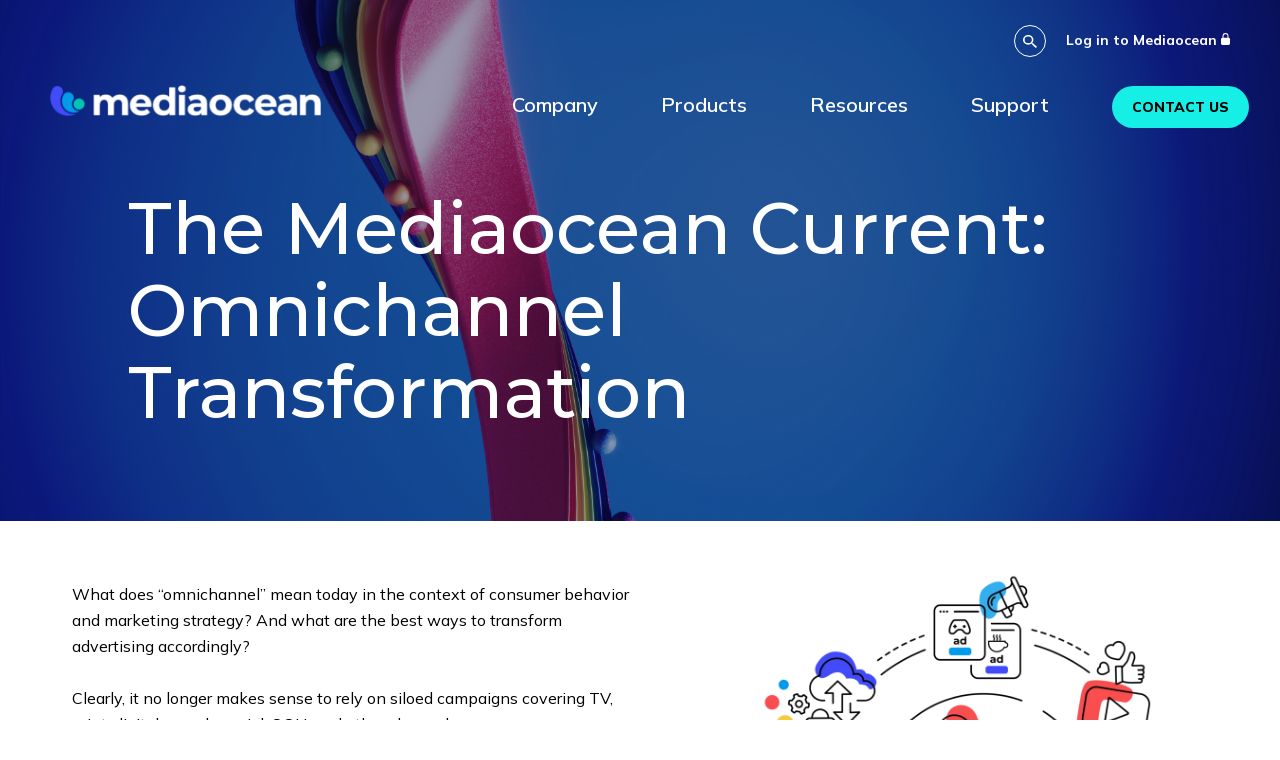

--- FILE ---
content_type: text/html; charset=UTF-8
request_url: https://www.mediaocean.com/omnichannel-transformation-webinar-2022
body_size: 14776
content:
<!DOCTYPE html>
<html lang="en" dir="ltr" prefix="og: https://ogp.me/ns#">
  <head>

                 <script>
  // Define dataLayer and the gtag function.
  window.dataLayer = window.dataLayer || [];
  function gtag(){dataLayer.push(arguments);}
  // Set default consent to 'denied' as a placeholder
  // Determine actual values based on your own requirements
  gtag('consent', 'default', {
    'ad_storage': 'denied',
    'ad_user_data': 'denied',
    'ad_personalization': 'denied',
    'analytics_storage': 'denied'
  });
</script><!-- Google Tag Manager --><script>(function(w,d,s,l,i){w[l]=w[l]||[];w[l].push({'gtm.start':
new Date().getTime(),event:'gtm.js'});var f=d.getElementsByTagName(s)[0],
j=d.createElement(s),dl=l!='dataLayer'?'&l='+l:'';j.async=true;j.src=
'https://www.googletagmanager.com/gtm.js?id='+i+dl;f.parentNode.insertBefore(j,f);
})(window,document,'script','dataLayer','GTM-M3M7TJ3');</script><!-- End Google Tag Manager -->


    
    <meta charset="utf-8" />
<noscript><style>form.antibot * :not(.antibot-message) { display: none !important; }</style>
</noscript><meta name="description" content="What does “omnichannel” mean today in the context of consumer behavior and marketing strategy? And what are the best ways to transform advertising accordingly?" />
<link rel="canonical" href="https://www.mediaocean.com/omnichannel-transformation-webinar-2022" />
<link rel="image_src" href="/sites/default/files/2024-06/omnichannel.png" />
<meta property="og:site_name" content="Mediaocean" />
<meta property="og:type" content="page" />
<meta property="og:url" content="https://www.mediaocean.com/omnichannel-transformation-webinar-2022" />
<meta property="og:title" content="The Mediaocean Current: Omnichannel Transformation" />
<meta property="og:description" content="What does “omnichannel” mean today in the context of consumer behavior and marketing strategy? And what are the best ways to transform advertising accordingly?" />
<meta property="og:image" content="https://www.mediaocean.com/sites/default/files/2024-06/omnichannel.png" />
<meta property="og:image:url" content="https://www.mediaocean.com/sites/default/files/2024-06/omnichannel.png" />
<meta name="twitter:card" content="summary_large_image" />
<meta name="twitter:title" content="The Mediaocean Current: Omnichannel Transformation" />
<meta name="twitter:description" content="What does “omnichannel” mean today in the context of consumer behavior and marketing strategy? And what are the best ways to transform advertising accordingly?" />
<meta name="twitter:site" content="@teammediaocean" />
<meta name="twitter:image" content="https://www.mediaocean.com/sites/default/files/2024-06/omnichannel.png" />
<meta name="Generator" content="Drupal 10 (https://www.drupal.org)" />
<meta name="MobileOptimized" content="width" />
<meta name="HandheldFriendly" content="true" />
<meta name="viewport" content="width=device-width, initial-scale=1.0" />
<link rel="icon" href="/themes/mediaocean/favicon.ico" type="image/vnd.microsoft.icon" />
<link rel="alternate" hreflang="en" href="https://www.mediaocean.com/omnichannel-transformation-webinar-2022" />

    <title>The Mediaocean Current: Omnichannel Transformation | Mediaocean</title>
    <link href="https://unpkg.com/aos@2.3.1/dist/aos.css" rel="stylesheet">
    <script src="https://unpkg.com/aos@2.3.1/dist/aos.js"></script>
    <link rel="stylesheet" media="all" href="/core/assets/vendor/normalize-css/normalize.css?t9c9a3" />
<link rel="stylesheet" media="all" href="/core/modules/system/css/components/align.module.css?t9c9a3" />
<link rel="stylesheet" media="all" href="/core/modules/system/css/components/fieldgroup.module.css?t9c9a3" />
<link rel="stylesheet" media="all" href="/core/modules/system/css/components/container-inline.module.css?t9c9a3" />
<link rel="stylesheet" media="all" href="/core/modules/system/css/components/clearfix.module.css?t9c9a3" />
<link rel="stylesheet" media="all" href="/core/modules/system/css/components/details.module.css?t9c9a3" />
<link rel="stylesheet" media="all" href="/core/modules/system/css/components/hidden.module.css?t9c9a3" />
<link rel="stylesheet" media="all" href="/core/modules/system/css/components/item-list.module.css?t9c9a3" />
<link rel="stylesheet" media="all" href="/core/modules/system/css/components/js.module.css?t9c9a3" />
<link rel="stylesheet" media="all" href="/core/modules/system/css/components/nowrap.module.css?t9c9a3" />
<link rel="stylesheet" media="all" href="/core/modules/system/css/components/position-container.module.css?t9c9a3" />
<link rel="stylesheet" media="all" href="/core/modules/system/css/components/reset-appearance.module.css?t9c9a3" />
<link rel="stylesheet" media="all" href="/core/modules/system/css/components/resize.module.css?t9c9a3" />
<link rel="stylesheet" media="all" href="/core/modules/system/css/components/system-status-counter.css?t9c9a3" />
<link rel="stylesheet" media="all" href="/core/modules/system/css/components/system-status-report-counters.css?t9c9a3" />
<link rel="stylesheet" media="all" href="/core/modules/system/css/components/system-status-report-general-info.css?t9c9a3" />
<link rel="stylesheet" media="all" href="/core/modules/system/css/components/tablesort.module.css?t9c9a3" />
<link rel="stylesheet" media="all" href="/modules/contrib/paragraphs/css/paragraphs.unpublished.css?t9c9a3" />
<link rel="stylesheet" media="all" href="/themes/mediaocean/css/global.css?t9c9a3" />
<link rel="stylesheet" media="all" href="/themes/mediaocean/css/swiper-bundle.min.css?t9c9a3" />
<link rel="stylesheet" media="all" href="/themes/mediaocean/css/marketo.css?t9c9a3" />
<link rel="stylesheet" media="all" href="/themes/mediaocean/css/blog.css?t9c9a3" />
<link rel="stylesheet" media="all" href="/themes/mediaocean/css/home.css?t9c9a3" />
<link rel="stylesheet" media="all" href="/themes/mediaocean/css/search.css?t9c9a3" />
<link rel="stylesheet" media="all" href="/themes/mediaocean/css/paragraphs/agenda.css?t9c9a3" />
<link rel="stylesheet" media="all" href="/themes/mediaocean/css/paragraphs/key-value.css?t9c9a3" />
<link rel="stylesheet" media="all" href="/themes/mediaocean/css/components/nice-select.css?t9c9a3" />
<link rel="stylesheet" media="all" href="https://fonts.googleapis.com/css2?family=Montserrat:ital,wght@0,100;0,200;0,300;0,400;0,500;0,600;0,700;0,800;0,900;1,100;1,200;1,300;1,400;1,500;1,600;1,700;1,900&amp;display=swap" />
<link rel="stylesheet" media="all" href="https://fonts.googleapis.com/css2?family=Mulish:ital,wght@0,200;0,300;0,400;0,500;0,600;0,700;0,800;0,900;1,200;1,300;1,400;1,500;1,600;1,700;1,800;1,900&amp;display=swap&#039;" />

    
    <meta name="google-site-verification" content="pjvS3FDojw9VGWorpdLrlHArg02O04LiOzS7u-adcMk" />
    <meta name="msvalidate.01" content="781FEA492F8A6DC025D379471AFEA304" />
    <meta name="facebook-domain-verification" content="lt3oxtqh6x4rpcc0qjjd0xvs063rq0" />
  </head>
  <body class="layout-no-sidebars page-node-716 path-node type-flexible-page">
    <a href="#main-content" class="visually-hidden focusable" aria-label="Skip to main content" > Skip to main content </a>
        <a href="#main-content" class="visually-hidden focusable" aria-label="Skip to main content">
      Skip to main content
    </a>
    
      <div class="dialog-off-canvas-main-canvas" data-off-canvas-main-canvas>
    <div class="mainBanner  " role="main">
  <div class="mobileHeaderContainer mobileAppear">
      <div class="menuLogoContainer">
      <a href="/" aria-label="Home page">
        <img src="/themes/mediaocean/logo.png" width="295" height="34" alt="Mediaocean Logo" />
      </a>
    </div>
  
	<div class="mobileAppear hamburgerMenu">
		<div class="hamburgerMenuContainer" onclick="transformMenu(this);hamburgerAppear();transformMenuClass();" id="hamburgerMenuA">
			<div class="bar1"></div>
			<div class="bar2"></div>
			<div class="bar3"></div>
		</div>
	</div>
</div>
<div id="curtainMenu" class="mobileMenuOverlay">
	  <div class="overlay-content">
         <!--<div id="languageMenu" class="mobileMenuOverlay languageMenu" style="width: 0%;">
		<div class="overlay-content">
			<div class="bug bugContainer languageBug"><div onclick="languageSelectorDisappear()"><span class="showMoreCTA languageSelect" id="languageSelect" onclick="languageSelectorAppear();">← Select Language</span></div></div>
			<div class="hamburgerMenuLinks">
						<div class="footerCompany footerColumn">
						<div class="menuAccordion" onclick="menuAccordionFunction(this)">
						<div class="footerHeader addPadBottom menuAccordion">
							<a href="#" class="footerHeaderText languageText">English</a>
						</div>
					</div>
					</div>
					<div class="footerCompany footerColumn">
						<div class="menuAccordion" onclick="menuAccordionFunction(this)">
						<div class="footerHeader addPadBottom menuAccordion">
							<a href="#" class="footerHeaderText languageText">French</a>
						</div>
					</div>
					</div>
			</div>
		</div>
	</div>-->
<div class="bug bugContainer"><img alt="Mediaocean logo" height="85" src="/themes/mediaocean/images/global/Mediaocean_Logo-reverse3.png" width="97" loading="lazy"> <!--<div onclick="languageSelectorAppear()"><span class="showMoreCTA languageSelect">Select Language →</span></div>--></div>

<form action="/search/node?keys=" method="GET">
<div class="searchBarContainer">
<div class="searchHeader"><span>Search</span></div>

<div class="barContainer"><img alt="Magnifying glass" class="mg" height="15" src="/themes/mediaocean/images/global/MagnifyGlass.png" width="15" loading="lazy"><input class="searchBarBar" id="search" name="keys" placeholder="Search" type="search"><input class="submitButton" type="submit"></div>
</div>
</form>



                <div class="hamburgerMenuLinks">
                        <div class="footerCompany footerColumn">
            <div class="menuAccordion" onclick="menuAccordionFunction(this)">
              <div class="footerHeader addPadBottom menuAccordion">
                                <a href="javascript:;" class="footerHeaderText">Company</a>
                <i class="arrow down"></i>
              </div>
              <div class="footerItemWrapper" id="footerItemWrapper">
                                                  <div class="footerItem addPad headerItem">
                    <a href="/company" class="footerItemText" data-drupal-link-system-path="node/31">Company</a>
                  </div>
                                                      <div class="footerItem addPad headerItem">
                      <a href="/diversity-inclusion" class="footerItemText" data-drupal-link-system-path="node/33">Diversity, equity, and inclusion</a>
                            </div>
              <div class="footerItem addPad headerItem">
                      <a href="/careers" class="footerItemText" data-drupal-link-system-path="node/34">Careers</a>
                            </div>
              <div class="footerItem addPad headerItem">
                      <a href="/newsroom" class="footerItemText" data-drupal-link-system-path="node/72">Newsroom</a>
                            </div>
              <div class="footerItem addPad headerItem">
                      <a href="/contact" class="footerItemText" data-drupal-link-system-path="node/35">Contact</a>
                            </div>
          

  
              </div>
            </div>
          </div>
                                <div class="footerCompany footerColumn">
            <div class="menuAccordion" onclick="menuAccordionFunction(this)">
              <div class="footerHeader addPadBottom menuAccordion">
                                <a href="javascript:;" class="footerHeaderText">Products</a>
                <i class="arrow down"></i>
              </div>
              <div class="footerItemWrapper" id="footerItemWrapper">
                                                  <div class="footerItem addPad headerItem">
                    <a href="/platform" class="footerItemText" data-drupal-link-system-path="node/29">Products</a>
                  </div>
                                                      <div class="footerItem addPad headerItem">
                      <a href="https://go.prisma.mediaocean.com/" target="_blank" class="footerItemText">Prisma</a>
                            </div>
              <div class="footerItem addPad headerItem">
                      <a href="https://innovid.com/" target="_blank" class="footerItemText">Innovid</a>
                            </div>
              <div class="footerItem addPad headerItem">
                      <a href="https://www.protected.media/" target="_blank" class="footerItemText">Protected</a>
                            </div>
          

  
              </div>
            </div>
          </div>
                                <div class="footerCompany footerColumn">
            <div class="menuAccordion" onclick="menuAccordionFunction(this)">
              <div class="footerHeader addPadBottom menuAccordion">
                                <a href="javascript:;" class="footerHeaderText">Resources</a>
                <i class="arrow down"></i>
              </div>
              <div class="footerItemWrapper" id="footerItemWrapper">
                                                  <div class="footerItem addPad headerItem">
                    <a href="/resources" class="footerItemText" data-drupal-link-system-path="node/262">Resources</a>
                  </div>
                                                      <div class="footerItem addPad headerItem">
                      <a href="/events" class="footerItemText" data-drupal-link-system-path="node/402">Events</a>
                            </div>
              <div class="footerItem addPad headerItem">
                      <a href="/articles" class="footerItemText" data-drupal-link-system-path="node/261">Articles</a>
                            </div>
              <div class="footerItem addPad headerItem">
                      <a href="/insights" class="footerItemText" data-drupal-link-system-path="node/401">Insights</a>
                            </div>
              <div class="footerItem addPad headerItem">
                      <a href="/featured-reports" class="footerItemText" data-drupal-link-system-path="node/1410">Reports</a>
                            </div>
              <div class="footerItem addPad headerItem">
                      <a href="https://flashtalking.com/showcase" target="_blank" class="footerItemText">Creative Showcase</a>
                            </div>
              <div class="footerItem addPad headerItem">
                      <a href="/press-coverage" class="footerItemText" data-drupal-link-system-path="node/403">Press coverage</a>
                            </div>
          

  
              </div>
            </div>
          </div>
                                <div class="footerCompany footerColumn">
            <div class="menuAccordion" onclick="menuAccordionFunction(this)">
              <div class="footerHeader addPadBottom menuAccordion">
                                <a href="javascript:;" class="footerHeaderText">Support</a>
                <i class="arrow down"></i>
              </div>
              <div class="footerItemWrapper" id="footerItemWrapper">
                                                  <div class="footerItem addPad headerItem">
                    <a href="https://support.mediaocean.com/" target="_blank" class="footerItemText">Support</a>
                  </div>
                                                      <div class="footerItem addPad headerItem">
                      <a href="https://www.mediaocean.com/mediaocean-education" target="_self" class="footerItemText">Education</a>
                            </div>
          

  
              </div>
            </div>
          </div>
                	  </div>
    

  


	<div class="mobileMenuButtonContainer">
					<a href="/contact" target="_blank" class="greenButton buttonMenu" aria-label="Contact Us">Contact Us</a>
			</div>

  </div>

</div>
<div class="headerContactLinks mobileDisappear">
	  <div class="headerContactLinksContainer">
         <div class="searchBarContainer">
<form accept-charset="UTF-8" action="/search/node" class="search-form search-block-form" data-drupal-form-fields="searchInput" data-once="form-updated" id="search-block-form" method="get" role="search">
<div class="searchBox"><svg class="ecks" data-name="Icon / Exit" height="14" id="Icon_Exit" onclick="closeBar(this)" viewBox="0 0 14 14" width="14" xmlns:xlink="http://www.w3.org/1999/xlink"><defs><clipPath id="clip-path"><path d="M14,1.41,12.59,0,7,5.59,1.41,0,0,1.41,5.59,7,0,12.59,1.41,14,7,8.41,12.59,14,14,12.59,8.41,7Z" data-name="Icon color" fill="#414bf9" id="Icon_color" transform="translate(5 5)" /></clipPath></defs><g data-name="Group 8" id="Group_8" transform="translate(-5 -5)"><path d="M14,1.41,12.59,0,7,5.59,1.41,0,0,1.41,5.59,7,0,12.59,1.41,14,7,8.41,12.59,14,14,12.59,8.41,7Z" data-name="Icon color" fill="#414bf9" id="Icon_color-2" transform="translate(5 5)" /></g></svg><input class="searchInput" id="searchInput" maxlength="128" name="keys" placeholder="Search" size="15" type="text" value><button aria-label="Search" class="searchButton" onclick="showBar(this)" type="button"><i class="material-icons"><svg alt="search" height="13.846" viewBox="0 0 13.846 13.846" width="13.846" xmlns:xlink="http://www.w3.org/1999/xlink"><defs><clipPath id="clip-path"><path d="M12.667,13.846h0L8.708,9.9V9.27l-.214-.222a5.153,5.153,0,1,1,.554-.554l.222.214H9.9l3.95,3.959-1.179,1.179ZM5.146,1.583A3.563,3.563,0,1,0,8.708,5.146,3.567,3.567,0,0,0,5.146,1.583Z" data-name="Icon color" fill="#fff" id="Icon_color" /></clipPath></defs><g data-name="Magnifying Glass Icon" id="Magnifying_Glass_Icon" transform="translate(-2.375 -2.375)"><g data-name="Group 20" id="Group_20" transform="translate(2.375 2.375)"><path d="M12.667,13.846h0L8.708,9.9V9.27l-.214-.222a5.153,5.153,0,1,1,.554-.554l.222.214H9.9l3.95,3.959-1.179,1.179ZM5.146,1.583A3.563,3.563,0,1,0,8.708,5.146,3.567,3.567,0,0,0,5.146,1.583Z" data-name="Icon color" fill="#fff" id="Icon_color-2" /></g></g></svg></i></button><input class="desktopSubmit" type="submit" value="Search"></div>
</form>
</div>



  
        									<div class="loginArea">
							<a href="">Log in to Mediaocean </a>
									<svg xmlns="http://www.w3.org/2000/svg" width="9.234" height="12.218" viewBox="0 0 9.234 12.218">
					  <path id="Path_17" data-name="Path 17" d="M89.181,33.958V30.77a3.092,3.092,0,0,0-.014-.388,1.664,1.664,0,0,0-1.519-1.461V27.338a3.076,3.076,0,1,0-6.15-.079c0,.554,0,1.109,0,1.663a1.6,1.6,0,0,0-.458.1,1.7,1.7,0,0,0-1.083,1.6c0,.979,0,1.956,0,2.936v1.142a1.706,1.706,0,0,0,1.066,1.6,2.654,2.654,0,0,0,.99.111h4.818c.228,0,.459,0,.686,0a1.688,1.688,0,0,0,1.65-1.476A7.738,7.738,0,0,0,89.181,33.958Zm-6.663-6.614a2.054,2.054,0,0,1,4-.621h0a4.155,4.155,0,0,1,.109,1.308v.884H82.518C82.516,28.39,82.508,27.866,82.518,27.344Z" transform="translate(-79.956 -24.188)" fill="#fff"></path>
					</svg>
													<div class="dropdown">
						        					<div class="blueLink">
				<a href="https://go.mediaocean.com/" target="_blank" class="halfUnderlineCTA">Prisma</a>
			</div>
		    					<div class="blueLink">
				<a href="https://sellers.mediaocean.com/" target="_blank" class="halfUnderlineCTA">Prisma for Sellers</a>
			</div>
		    					<div class="blueLink">
				<a href="/innovid-login" target="_blank" class="halfUnderlineCTA">Innovid</a>
			</div>
		      
					</div>
							</div>
		      



  </div>

</div>
  <div class="menuContainer">
      <div class="menuLogoContainer">
	  		<a href="/" title="Home" rel="home" aria-label="Home">
		  <img src="/themes/mediaocean/logo.png" alt="Home" width="295" height="34" />
		</a>
	  	  	  
  </div>

          		
      <div class="menuLinksContainer">
				  				<div class="menuItemContainer dropdownItem">
					<div class="paddingBlock">
						<a href="/company" data-drupal-link-system-path="node/31">Company</a>
					</div>
					<div class="dropdownMegaMenu">
						<div class="caretCompany"><span class="caret up"></span></div>
						<!--<div class="triangle"></div>-->
						<div class="dropdownContainer">
							<div class="leftTextContainer">
																	<div class="leftContainerImage"><a href="/company" aria-label="Company">    <img loading="lazy" src="/sites/default/files/2022-02/Mediaocean_Company_Nav_Illustration_0.png" width="2229" height="1846" alt="" />


</a></div>
																<div class="leftContainerText">
									<div class="megaMenuHeader"><a href="/company" aria-label="Company"><span>Company</span></a></div>
									<div class="megaMenuDesc"><span>Mediaocean powers the future of the advertising ecosystem with AI.</span></div>
								</div>
							</div>
							<div class="rightLinksContainer">
								<div class="linksContainer">
									        					<div class="individualLink">
				<div class="blueLink">
					<a href="/diversity-inclusion" class="halfUnderlineCTA" data-drupal-link-system-path="node/33">Diversity, equity, and inclusion</a>
				</div>
				<div class="linkDescription"><span>Diversity of thought and experience makes us stronger.</span></div>
			</div>
					<div class="individualLink">
				<div class="blueLink">
					<a href="/careers" class="halfUnderlineCTA" data-drupal-link-system-path="node/34">Careers</a>
				</div>
				<div class="linkDescription"><span>Check out job openings and discover how we bring our passion to work every day.</span></div>
			</div>
					<div class="individualLink">
				<div class="blueLink">
					<a href="/newsroom" class="halfUnderlineCTA" data-drupal-link-system-path="node/72">Newsroom</a>
				</div>
				<div class="linkDescription"><span>Read official press releases and announcements.</span></div>
			</div>
					<div class="individualLink">
				<div class="blueLink">
					<a href="/contact" class="halfUnderlineCTA" data-drupal-link-system-path="node/35">Contact</a>
				</div>
				<div class="linkDescription"><span>We want to hear from you!</span></div>
			</div>
		        
    
  
								</div>
							</div>
						</div>
					</div>
				</div>
							  				<div class="menuItemContainer dropdownItem">
					<div class="paddingBlock">
						<a href="/platform" data-drupal-link-system-path="node/29">Products</a>
					</div>
					<div class="dropdownMegaMenu">
						<div class="caretCompany"><span class="caret up"></span></div>
						<!--<div class="triangle"></div>-->
						<div class="dropdownContainer">
							<div class="leftTextContainer">
																	<div class="leftContainerImage"><a href="/platform" aria-label="Products">    <img loading="lazy" src="/sites/default/files/2022-02/Mediaocean_Platform_Nav_Illustration_0.png" width="2373" height="1610" alt="" />


</a></div>
																<div class="leftContainerText">
									<div class="megaMenuHeader"><a href="/platform" aria-label="Products"><span>Products</span></a></div>
									<div class="megaMenuDesc"><span>The Mediaocean suite delivers seamless advertising orchestration across channels, formats, and devices.</span></div>
								</div>
							</div>
							<div class="rightLinksContainer">
								<div class="linksContainer">
									        					<div class="individualLink">
				<div class="blueLink">
					<a href="https://go.prisma.mediaocean.com/" target="_blank" class="halfUnderlineCTA">Prisma</a>
				</div>
				<div class="linkDescription"><span>End-to-end workflow automation for media buying and finance</span></div>
			</div>
					<div class="individualLink">
				<div class="blueLink">
					<a href="https://www.innovid.com/" target="_blank" class="halfUnderlineCTA">Innovid</a>
				</div>
				<div class="linkDescription"><span>Omnichannel ad serving, creative personalization, measurement, and optimization</span></div>
			</div>
					<div class="individualLink">
				<div class="blueLink">
					<a href="https://www.protected.media/" target="_blank" class="halfUnderlineCTA">Protected</a>
				</div>
				<div class="linkDescription"><span>Verification solutions including brand safety, SIVT, viewability, and attention</span></div>
			</div>
		        
    
  
								</div>
							</div>
						</div>
					</div>
				</div>
							  				<div class="menuItemContainer dropdownItem">
					<div class="paddingBlock">
						<a href="/resources" data-drupal-link-system-path="node/262">Resources</a>
					</div>
					<div class="dropdownMegaMenu">
						<div class="caretCompany"><span class="caret up"></span></div>
						<!--<div class="triangle"></div>-->
						<div class="dropdownContainer">
							<div class="leftTextContainer">
																	<div class="leftContainerImage"><a href="/resources" aria-label="Resources">    <img loading="lazy" src="/sites/default/files/2022-02/Mediaocean_Resources_Nav_Illustration_0.png" width="2142" height="1579" alt="" />


</a></div>
																<div class="leftContainerText">
									<div class="megaMenuHeader"><a href="/resources" aria-label="Resources"><span>Resources</span></a></div>
									<div class="megaMenuDesc"><span>Thought leadership, industry insights, reports and more covering all things omnichannel advertising</span></div>
								</div>
							</div>
							<div class="rightLinksContainer">
								<div class="linksContainer">
									        					<div class="individualLink">
				<div class="blueLink">
					<a href="/events" class="halfUnderlineCTA" data-drupal-link-system-path="node/402">Events</a>
				</div>
				<div class="linkDescription"><span>Upcoming webinars and events as well as past recordings</span></div>
			</div>
					<div class="individualLink">
				<div class="blueLink">
					<a href="/articles" class="halfUnderlineCTA" data-drupal-link-system-path="node/261">Articles</a>
				</div>
				<div class="linkDescription"><span>Industry publications featuring bylines from Mediaocean leaders</span></div>
			</div>
					<div class="individualLink">
				<div class="blueLink">
					<a href="/videos" class="halfUnderlineCTA" data-drupal-link-system-path="node/1560">Videos</a>
				</div>
				<div class="linkDescription"><span>Videos featuring Mediaocean leaders and industry professionals.</span></div>
			</div>
					<div class="individualLink">
				<div class="blueLink">
					<a href="/insights" class="halfUnderlineCTA" data-drupal-link-system-path="node/401">Insights</a>
				</div>
				<div class="linkDescription"><span>Updates, blog posts, and other tidbits from our team</span></div>
			</div>
					<div class="individualLink">
				<div class="blueLink">
					<a href="/featured-reports" class="halfUnderlineCTA" data-drupal-link-system-path="node/1410">Reports</a>
				</div>
				<div class="linkDescription"><span>White papers and industry reports covering the latest trends</span></div>
			</div>
					<div class="individualLink">
				<div class="blueLink">
					<a href="https://flashtalking.com/showcase" target="_blank" class="halfUnderlineCTA">Creative Showcase</a>
				</div>
				<div class="linkDescription"><span>Impactful results from clients leveraging Innovid</span></div>
			</div>
					<div class="individualLink">
				<div class="blueLink">
					<a href="/press-coverage" class="halfUnderlineCTA" data-drupal-link-system-path="node/403">Press coverage</a>
				</div>
				<div class="linkDescription"><span>Industry publications featuring Mediaocean and our leaders</span></div>
			</div>
		        
    
  
								</div>
							</div>
						</div>
					</div>
				</div>
							  				<div class="menuItemContainer dropdownItem">
					<div class="paddingBlock">
						<a href="https://support.mediaocean.com/" target="_blank">Support</a>
					</div>
					<div class="dropdownMegaMenu">
						<div class="caretCompany"><span class="caret up"></span></div>
						<!--<div class="triangle"></div>-->
						<div class="dropdownContainer">
							<div class="leftTextContainer">
																	<div class="leftContainerImage"><a href="https://support.mediaocean.com/" aria-label="Support">    <img loading="lazy" src="/sites/default/files/2024-04/Mediaocean_Education_Nav_Illustration.png" width="2229" height="1846" alt="" />


</a></div>
																<div class="leftContainerText">
									<div class="megaMenuHeader"><a href="https://support.mediaocean.com/" aria-label="Support"><span>Support</span></a></div>
									<div class="megaMenuDesc"><span>Task-level eLearning and quick learning articles, on-demand webinars, and technical content</span></div>
								</div>
							</div>
							<div class="rightLinksContainer">
								<div class="linksContainer">
									        					<div class="individualLink">
				<div class="blueLink">
					<a href="https://www.mediaocean.com/mediaocean-education" target="_self" class="halfUnderlineCTA">Education</a>
				</div>
				<div class="linkDescription"><span>Learn about self-certification courses and live training programs from Mediaocean.</span></div>
			</div>
		        
    
  
								</div>
							</div>
						</div>
					</div>
				</div>
							  									<div class="menuButtonContainer">
						<a href="/contact" class="greenButton extraPad menuButton" data-drupal-link-system-path="node/35">Contact us</a>
					</div>
										  </div>
        
    
  



  </div>

	<div class="banner-content">
    <div class="paragraph-first-banner-item">
  <div class="mainBannerTextContainer">
    <!-- Here's the h1 comment -->
    <h1>The Mediaocean Current: Omnichannel Transformation</h1>
  </div>
  <style>
    .mainBanner {
      background-image: url(/sites/default/files/2022-07/GettyImages-1349384529_edit.jpg);
    }
  </style>
  <style>
    .mainBanner {
      background-position: center;
    }
  </style>
</div>

  </div>
</div>

<div id="main-content">
	<div data-drupal-messages-fallback class="hidden"></div>   <div class="right-image" >
<div class="container">
        <div class="supportingTextContainer">
            <div class="flexboxContainerSubhead">
                <div class="leftTextBox" data-aos="fade-up" data-aos-duration="1000" data-aos-offset="50">
											<div class="h2Container">
							<h2></h2>
						</div>
					                    <div class="subheadContainer">
                        <div class="leftTextTablet">
							   <p lang="EN-US" paraeid="{4ba3ca4e-cf55-4748-a07d-79c46bda8ed4}{22}" paraid="281315002" xml:lang="EN-US">What does “omnichannel” mean today in the context of consumer behavior and marketing strategy? And what are the best ways to transform advertising accordingly?&nbsp;<br>
<br>
Clearly, it no longer makes sense to rely on siloed campaigns covering TV, print, digital, search, social, OOH, and other channels.&nbsp;<br>
<br>
Learn about how to engage with high-value customer prospects by taking an omnichannel approach that is audience-based, media neutral, and infused with holistic data.&nbsp;</p>


															<div class="buttonContainer tabletButtonContainer" style="margin-top:50px;">
                  									  <a href="/omnichannel-transformation-webinar-2022#mktoForm_4477" class="blueButtonNormal" target="" aria-label="Watch the recording">Watch the recording</a>
                                                    </div>
							                        </div>
                        <div class="rightBoxSubheadContainerTablet tabletAppear mobileAppear" data-aos="fade-left" data-aos-duration="1000">
                               <div>
  
         <picture>
                  <source srcset="/sites/default/files/styles/large_2x/public/2022-02/Mediaocean_Front_Page_Illustration_Final-06.webp?itok=c3JOTHLZ 1x" media="all and (min-width: 1025px)" type="image/webp" width="960" height="914"/>
              <source srcset="/sites/default/files/styles/large/public/2022-02/Mediaocean_Front_Page_Illustration_Final-06.webp?itok=hmE9oEzq 1x, /sites/default/files/styles/large_2x/public/2022-02/Mediaocean_Front_Page_Illustration_Final-06.webp?itok=c3JOTHLZ 2x" type="image/webp" width="480" height="457"/>
              <source srcset="/sites/default/files/styles/large_2x/public/2022-02/Mediaocean_Front_Page_Illustration_Final-06.png?itok=c3JOTHLZ 1x" media="all and (min-width: 1025px)" type="image/png" width="960" height="914"/>
              <source srcset="/sites/default/files/styles/large/public/2022-02/Mediaocean_Front_Page_Illustration_Final-06.png?itok=hmE9oEzq 1x, /sites/default/files/styles/large_2x/public/2022-02/Mediaocean_Front_Page_Illustration_Final-06.png?itok=c3JOTHLZ 2x" type="image/png" width="480" height="457"/>
                  <img loading="eager" width="960" height="914" src="/sites/default/files/styles/large_2x/public/2022-02/Mediaocean_Front_Page_Illustration_Final-06.png?itok=c3JOTHLZ" alt="" />

  </picture>



</div>


                        </div>
                    </div>
                </div>
                <div class="rightImageBox mobileDisappear rightAlignImage" data-aos="fade-left" data-aos-duration="1000"  data-aos-offset="50">
					   <div>
  
         <picture>
                  <source srcset="/sites/default/files/styles/large_2x/public/2022-02/Mediaocean_Front_Page_Illustration_Final-06.webp?itok=c3JOTHLZ 1x" media="all and (min-width: 1025px)" type="image/webp" width="960" height="914"/>
              <source srcset="/sites/default/files/styles/large/public/2022-02/Mediaocean_Front_Page_Illustration_Final-06.webp?itok=hmE9oEzq 1x, /sites/default/files/styles/large_2x/public/2022-02/Mediaocean_Front_Page_Illustration_Final-06.webp?itok=c3JOTHLZ 2x" type="image/webp" width="480" height="457"/>
              <source srcset="/sites/default/files/styles/large_2x/public/2022-02/Mediaocean_Front_Page_Illustration_Final-06.png?itok=c3JOTHLZ 1x" media="all and (min-width: 1025px)" type="image/png" width="960" height="914"/>
              <source srcset="/sites/default/files/styles/large/public/2022-02/Mediaocean_Front_Page_Illustration_Final-06.png?itok=hmE9oEzq 1x, /sites/default/files/styles/large_2x/public/2022-02/Mediaocean_Front_Page_Illustration_Final-06.png?itok=c3JOTHLZ 2x" type="image/png" width="480" height="457"/>
                  <img loading="eager" width="960" height="914" src="/sites/default/files/styles/large_2x/public/2022-02/Mediaocean_Front_Page_Illustration_Final-06.png?itok=c3JOTHLZ" alt="" />

  </picture>



</div>


                </div>
            </div>
        </div>
        </div>
    </div>

   <div id="myModal" class="modal">
        <!-- Modal content -->
        <div class="modal-content">
            <span class="close">
                <svg xmlns="http://www.w3.org/2000/svg" xmlns:xlink="http://www.w3.org/1999/xlink" width="40.799" height="40.799" viewBox="0 0 19.799 19.799">
                    <defs>
                        <clipPath id="clip-path">
                            <path id="Icon_color" data-name="Icon color" d="M14,8H8v6H6V8H0V6H6V0H8V6h6Z" transform="translate(5 5)" fill="#444"/>
                        </clipPath>
                    </defs>
                    <g id="Group_251" data-name="Group 251" transform="translate(9.899 -7.071) rotate(45)">
                        <path id="Icon_color-3" data-name="Icon color" d="M14,8H8v6H6V8H0V6H6V0H8V6h6Z" transform="translate(5 5)" fill="#444"/>
                    </g>
                </svg>
            </span>
            <div class="modalInnerContainer"></div>
        </div>
    </div>
<div >
	<div class="container">
					<div class="headlineArea leadershipHead">
				<h2>   Speakers
</h2>
			</div>
				<div class="meetTeamContainer mobileDisappear">
			<div class="meetTeamContainerRow firstTeamRow">
																																																																																																																																																																							<div class="teamMember disabled">
													<div class="teamMemberImg">
	   <div>
  
         <picture>
                  <source srcset="/sites/default/files/styles/large_2x/public/2025-02/Stephanie_Grey_BG_Headshot_1.webp?itok=UjT_804L 1x" media="all and (min-width: 1025px)" type="image/webp" width="480" height="480"/>
              <source srcset="/sites/default/files/styles/large/public/2025-02/Stephanie_Grey_BG_Headshot_1.webp?itok=Vm9D6YQ8 1x, /sites/default/files/styles/large_2x/public/2025-02/Stephanie_Grey_BG_Headshot_1.webp?itok=UjT_804L 2x" type="image/webp" width="480" height="480"/>
              <source srcset="/sites/default/files/styles/large_2x/public/2025-02/Stephanie_Grey_BG_Headshot_1.png?itok=UjT_804L 1x" media="all and (min-width: 1025px)" type="image/png" width="480" height="480"/>
              <source srcset="/sites/default/files/styles/large/public/2025-02/Stephanie_Grey_BG_Headshot_1.png?itok=Vm9D6YQ8 1x, /sites/default/files/styles/large_2x/public/2025-02/Stephanie_Grey_BG_Headshot_1.png?itok=UjT_804L 2x" type="image/png" width="480" height="480"/>
                  <img loading="eager" width="480" height="480" src="/sites/default/files/styles/large_2x/public/2025-02/Stephanie_Grey_BG_Headshot_1.png?itok=UjT_804L" alt="Stephanie Dorman" />

  </picture>



</div>


</div>
<div class="teamMemberName">
	<a href="javascript:;" class="halfUnderlineCTA smallerLine" aria-label="   Stephanie Dorman
">   Stephanie Dorman
</a>
</div>
<div class="teamMemberTitle">
	   Chief Customer Officer, Mediaocean

</div>
<div class="hidden" style="display: none;">
	<div class="modalTeamMember">
		<div class="teamMemberImg modalImg">
			   <div>
  
         <picture>
                  <source srcset="/sites/default/files/styles/large_2x/public/2025-02/Stephanie_Grey_BG_Headshot_1.webp?itok=UjT_804L 1x" media="all and (min-width: 1025px)" type="image/webp" width="480" height="480"/>
              <source srcset="/sites/default/files/styles/large/public/2025-02/Stephanie_Grey_BG_Headshot_1.webp?itok=Vm9D6YQ8 1x, /sites/default/files/styles/large_2x/public/2025-02/Stephanie_Grey_BG_Headshot_1.webp?itok=UjT_804L 2x" type="image/webp" width="480" height="480"/>
              <source srcset="/sites/default/files/styles/large_2x/public/2025-02/Stephanie_Grey_BG_Headshot_1.png?itok=UjT_804L 1x" media="all and (min-width: 1025px)" type="image/png" width="480" height="480"/>
              <source srcset="/sites/default/files/styles/large/public/2025-02/Stephanie_Grey_BG_Headshot_1.png?itok=Vm9D6YQ8 1x, /sites/default/files/styles/large_2x/public/2025-02/Stephanie_Grey_BG_Headshot_1.png?itok=UjT_804L 2x" type="image/png" width="480" height="480"/>
                  <img loading="eager" width="480" height="480" src="/sites/default/files/styles/large_2x/public/2025-02/Stephanie_Grey_BG_Headshot_1.png?itok=UjT_804L" alt="Stephanie Dorman" />

  </picture>



</div>


		</div>
	</div>
	<div class="bioContainer">
		<div class="nameContainer"><span>   Stephanie Dorman
</span></div>
		<div class="titleContainer"><span>   Chief Customer Officer, Mediaocean
</span></div>
		<div class="bio"></div>
		<svg class="modalFade" xmlns="http://www.w3.org/2000/svg" xmlns:xlink="http://www.w3.org/1999/xlink" width="690" height="73" viewBox="0 0 1140 73">
			<defs>
				<linearGradient id="linear-gradient" x1="0.5" x2="0.5" y2="1" gradientUnits="objectBoundingBox">
					<stop offset="0" stop-color="#f0f0f0" stop-opacity="0"/>
					<stop offset="1" stop-color="#f0f0f0"/>
				</linearGradient>
			</defs>
			<rect id="Mask" width="1140" height="73" fill="url(#linear-gradient)"/>
		</svg>
	</div>
</div>

						</div>
																																							<div class="teamMember disabled">
													<div class="teamMemberImg">
	   <div>
  
         <picture>
                  <source srcset="/sites/default/files/styles/large_2x/public/2022-07/Perianne%20headshot.webp?itok=xEe3eWkC 1x" media="all and (min-width: 1025px)" type="image/webp" width="750" height="750"/>
              <source srcset="/sites/default/files/styles/large/public/2022-07/Perianne%20headshot.webp?itok=DUAiBMHi 1x, /sites/default/files/styles/large_2x/public/2022-07/Perianne%20headshot.webp?itok=xEe3eWkC 2x" type="image/webp" width="480" height="480"/>
              <source srcset="/sites/default/files/styles/large_2x/public/2022-07/Perianne%20headshot.png?itok=xEe3eWkC 1x" media="all and (min-width: 1025px)" type="image/png" width="750" height="750"/>
              <source srcset="/sites/default/files/styles/large/public/2022-07/Perianne%20headshot.png?itok=DUAiBMHi 1x, /sites/default/files/styles/large_2x/public/2022-07/Perianne%20headshot.png?itok=xEe3eWkC 2x" type="image/png" width="480" height="480"/>
                  <img loading="eager" width="750" height="750" src="/sites/default/files/styles/large_2x/public/2022-07/Perianne%20headshot.png?itok=xEe3eWkC" alt="" />

  </picture>



</div>


</div>
<div class="teamMemberName">
	<a href="javascript:;" class="halfUnderlineCTA smallerLine" aria-label="   Perianne Grignon
">   Perianne Grignon
</a>
</div>
<div class="teamMemberTitle">
	   VP Strategy, Mediaocean 

</div>
<div class="hidden" style="display: none;">
	<div class="modalTeamMember">
		<div class="teamMemberImg modalImg">
			   <div>
  
         <picture>
                  <source srcset="/sites/default/files/styles/large_2x/public/2022-07/Perianne%20headshot.webp?itok=xEe3eWkC 1x" media="all and (min-width: 1025px)" type="image/webp" width="750" height="750"/>
              <source srcset="/sites/default/files/styles/large/public/2022-07/Perianne%20headshot.webp?itok=DUAiBMHi 1x, /sites/default/files/styles/large_2x/public/2022-07/Perianne%20headshot.webp?itok=xEe3eWkC 2x" type="image/webp" width="480" height="480"/>
              <source srcset="/sites/default/files/styles/large_2x/public/2022-07/Perianne%20headshot.png?itok=xEe3eWkC 1x" media="all and (min-width: 1025px)" type="image/png" width="750" height="750"/>
              <source srcset="/sites/default/files/styles/large/public/2022-07/Perianne%20headshot.png?itok=DUAiBMHi 1x, /sites/default/files/styles/large_2x/public/2022-07/Perianne%20headshot.png?itok=xEe3eWkC 2x" type="image/png" width="480" height="480"/>
                  <img loading="eager" width="750" height="750" src="/sites/default/files/styles/large_2x/public/2022-07/Perianne%20headshot.png?itok=xEe3eWkC" alt="" />

  </picture>



</div>


		</div>
	</div>
	<div class="bioContainer">
		<div class="nameContainer"><span>   Perianne Grignon
</span></div>
		<div class="titleContainer"><span>   VP Strategy, Mediaocean 
</span></div>
		<div class="bio"></div>
		<svg class="modalFade" xmlns="http://www.w3.org/2000/svg" xmlns:xlink="http://www.w3.org/1999/xlink" width="690" height="73" viewBox="0 0 1140 73">
			<defs>
				<linearGradient id="linear-gradient" x1="0.5" x2="0.5" y2="1" gradientUnits="objectBoundingBox">
					<stop offset="0" stop-color="#f0f0f0" stop-opacity="0"/>
					<stop offset="1" stop-color="#f0f0f0"/>
				</linearGradient>
			</defs>
			<rect id="Mask" width="1140" height="73" fill="url(#linear-gradient)"/>
		</svg>
	</div>
</div>

						</div>
																																							<div class="teamMember disabled">
													<div class="teamMemberImg">
	   <div>
  
         <picture>
                  <source srcset="/sites/default/files/styles/large_2x/public/2025-02/Drew%20Kane_Grey_BG_Headshot_0.webp?itok=DAYCU6UO 1x" media="all and (min-width: 1025px)" type="image/webp" width="480" height="480"/>
              <source srcset="/sites/default/files/styles/large/public/2025-02/Drew%20Kane_Grey_BG_Headshot_0.webp?itok=Mfv9DoZw 1x, /sites/default/files/styles/large_2x/public/2025-02/Drew%20Kane_Grey_BG_Headshot_0.webp?itok=DAYCU6UO 2x" type="image/webp" width="480" height="480"/>
              <source srcset="/sites/default/files/styles/large_2x/public/2025-02/Drew%20Kane_Grey_BG_Headshot_0.png?itok=DAYCU6UO 1x" media="all and (min-width: 1025px)" type="image/png" width="480" height="480"/>
              <source srcset="/sites/default/files/styles/large/public/2025-02/Drew%20Kane_Grey_BG_Headshot_0.png?itok=Mfv9DoZw 1x, /sites/default/files/styles/large_2x/public/2025-02/Drew%20Kane_Grey_BG_Headshot_0.png?itok=DAYCU6UO 2x" type="image/png" width="480" height="480"/>
                  <img loading="eager" width="480" height="480" src="/sites/default/files/styles/large_2x/public/2025-02/Drew%20Kane_Grey_BG_Headshot_0.png?itok=DAYCU6UO" alt="Drew Kane" />

  </picture>



</div>


</div>
<div class="teamMemberName">
	<a href="javascript:;" class="halfUnderlineCTA smallerLine" aria-label="   Drew Kane
">   Drew Kane
</a>
</div>
<div class="teamMemberTitle">
	   Chief Transformation Officer, Mediaocean

</div>
<div class="hidden" style="display: none;">
	<div class="modalTeamMember">
		<div class="teamMemberImg modalImg">
			   <div>
  
         <picture>
                  <source srcset="/sites/default/files/styles/large_2x/public/2025-02/Drew%20Kane_Grey_BG_Headshot_0.webp?itok=DAYCU6UO 1x" media="all and (min-width: 1025px)" type="image/webp" width="480" height="480"/>
              <source srcset="/sites/default/files/styles/large/public/2025-02/Drew%20Kane_Grey_BG_Headshot_0.webp?itok=Mfv9DoZw 1x, /sites/default/files/styles/large_2x/public/2025-02/Drew%20Kane_Grey_BG_Headshot_0.webp?itok=DAYCU6UO 2x" type="image/webp" width="480" height="480"/>
              <source srcset="/sites/default/files/styles/large_2x/public/2025-02/Drew%20Kane_Grey_BG_Headshot_0.png?itok=DAYCU6UO 1x" media="all and (min-width: 1025px)" type="image/png" width="480" height="480"/>
              <source srcset="/sites/default/files/styles/large/public/2025-02/Drew%20Kane_Grey_BG_Headshot_0.png?itok=Mfv9DoZw 1x, /sites/default/files/styles/large_2x/public/2025-02/Drew%20Kane_Grey_BG_Headshot_0.png?itok=DAYCU6UO 2x" type="image/png" width="480" height="480"/>
                  <img loading="eager" width="480" height="480" src="/sites/default/files/styles/large_2x/public/2025-02/Drew%20Kane_Grey_BG_Headshot_0.png?itok=DAYCU6UO" alt="Drew Kane" />

  </picture>



</div>


		</div>
	</div>
	<div class="bioContainer">
		<div class="nameContainer"><span>   Drew Kane
</span></div>
		<div class="titleContainer"><span>   Chief Transformation Officer, Mediaocean
</span></div>
		<div class="bio"></div>
		<svg class="modalFade" xmlns="http://www.w3.org/2000/svg" xmlns:xlink="http://www.w3.org/1999/xlink" width="690" height="73" viewBox="0 0 1140 73">
			<defs>
				<linearGradient id="linear-gradient" x1="0.5" x2="0.5" y2="1" gradientUnits="objectBoundingBox">
					<stop offset="0" stop-color="#f0f0f0" stop-opacity="0"/>
					<stop offset="1" stop-color="#f0f0f0"/>
				</linearGradient>
			</defs>
			<rect id="Mask" width="1140" height="73" fill="url(#linear-gradient)"/>
		</svg>
	</div>
</div>

						</div>
													</div>
							<div class="meetTeamContainerRow">
																																														<div class="teamMember disabled">
													<div class="teamMemberImg">
	   <div>
  
         <picture>
                  <source srcset="/sites/default/files/styles/large_2x/public/2022-07/nikhil%20lai%20headshot.webp?itok=xWNjYop7 1x" media="all and (min-width: 1025px)" type="image/webp" width="750" height="750"/>
              <source srcset="/sites/default/files/styles/large/public/2022-07/nikhil%20lai%20headshot.webp?itok=3XBiWmTg 1x, /sites/default/files/styles/large_2x/public/2022-07/nikhil%20lai%20headshot.webp?itok=xWNjYop7 2x" type="image/webp" width="480" height="480"/>
              <source srcset="/sites/default/files/styles/large_2x/public/2022-07/nikhil%20lai%20headshot.png?itok=xWNjYop7 1x" media="all and (min-width: 1025px)" type="image/png" width="750" height="750"/>
              <source srcset="/sites/default/files/styles/large/public/2022-07/nikhil%20lai%20headshot.png?itok=3XBiWmTg 1x, /sites/default/files/styles/large_2x/public/2022-07/nikhil%20lai%20headshot.png?itok=xWNjYop7 2x" type="image/png" width="480" height="480"/>
                  <img loading="eager" width="750" height="750" src="/sites/default/files/styles/large_2x/public/2022-07/nikhil%20lai%20headshot.png?itok=xWNjYop7" alt="" />

  </picture>



</div>


</div>
<div class="teamMemberName">
	<a href="javascript:;" class="halfUnderlineCTA smallerLine" aria-label="   Nikhil Lai
">   Nikhil Lai
</a>
</div>
<div class="teamMemberTitle">
	   Senior Analyst, Performance Marketing, Forrester Research

</div>
<div class="hidden" style="display: none;">
	<div class="modalTeamMember">
		<div class="teamMemberImg modalImg">
			   <div>
  
         <picture>
                  <source srcset="/sites/default/files/styles/large_2x/public/2022-07/nikhil%20lai%20headshot.webp?itok=xWNjYop7 1x" media="all and (min-width: 1025px)" type="image/webp" width="750" height="750"/>
              <source srcset="/sites/default/files/styles/large/public/2022-07/nikhil%20lai%20headshot.webp?itok=3XBiWmTg 1x, /sites/default/files/styles/large_2x/public/2022-07/nikhil%20lai%20headshot.webp?itok=xWNjYop7 2x" type="image/webp" width="480" height="480"/>
              <source srcset="/sites/default/files/styles/large_2x/public/2022-07/nikhil%20lai%20headshot.png?itok=xWNjYop7 1x" media="all and (min-width: 1025px)" type="image/png" width="750" height="750"/>
              <source srcset="/sites/default/files/styles/large/public/2022-07/nikhil%20lai%20headshot.png?itok=3XBiWmTg 1x, /sites/default/files/styles/large_2x/public/2022-07/nikhil%20lai%20headshot.png?itok=xWNjYop7 2x" type="image/png" width="480" height="480"/>
                  <img loading="eager" width="750" height="750" src="/sites/default/files/styles/large_2x/public/2022-07/nikhil%20lai%20headshot.png?itok=xWNjYop7" alt="" />

  </picture>



</div>


		</div>
	</div>
	<div class="bioContainer">
		<div class="nameContainer"><span>   Nikhil Lai
</span></div>
		<div class="titleContainer"><span>   Senior Analyst, Performance Marketing, Forrester Research
</span></div>
		<div class="bio"></div>
		<svg class="modalFade" xmlns="http://www.w3.org/2000/svg" xmlns:xlink="http://www.w3.org/1999/xlink" width="690" height="73" viewBox="0 0 1140 73">
			<defs>
				<linearGradient id="linear-gradient" x1="0.5" x2="0.5" y2="1" gradientUnits="objectBoundingBox">
					<stop offset="0" stop-color="#f0f0f0" stop-opacity="0"/>
					<stop offset="1" stop-color="#f0f0f0"/>
				</linearGradient>
			</defs>
			<rect id="Mask" width="1140" height="73" fill="url(#linear-gradient)"/>
		</svg>
	</div>
</div>

						</div>
																																							<div class="teamMember disabled">
													<div class="teamMemberImg">
	   <div>
  
         <picture>
                  <source srcset="/sites/default/files/styles/large_2x/public/2022-08/KM%20headshot.webp?itok=ZbkvcSzS 1x" media="all and (min-width: 1025px)" type="image/webp" width="750" height="750"/>
              <source srcset="/sites/default/files/styles/large/public/2022-08/KM%20headshot.webp?itok=mY-oW468 1x, /sites/default/files/styles/large_2x/public/2022-08/KM%20headshot.webp?itok=ZbkvcSzS 2x" type="image/webp" width="480" height="480"/>
              <source srcset="/sites/default/files/styles/large_2x/public/2022-08/KM%20headshot.png?itok=ZbkvcSzS 1x" media="all and (min-width: 1025px)" type="image/png" width="750" height="750"/>
              <source srcset="/sites/default/files/styles/large/public/2022-08/KM%20headshot.png?itok=mY-oW468 1x, /sites/default/files/styles/large_2x/public/2022-08/KM%20headshot.png?itok=ZbkvcSzS 2x" type="image/png" width="480" height="480"/>
                  <img loading="eager" width="750" height="750" src="/sites/default/files/styles/large_2x/public/2022-08/KM%20headshot.png?itok=ZbkvcSzS" alt="" />

  </picture>



</div>


</div>
<div class="teamMemberName">
	<a href="javascript:;" class="halfUnderlineCTA smallerLine" aria-label="   Kirsten Maurer (Host)
">   Kirsten Maurer (Host)
</a>
</div>
<div class="teamMemberTitle">
	   SVP Brand Marketing &amp; Design, Mediaocean

</div>
<div class="hidden" style="display: none;">
	<div class="modalTeamMember">
		<div class="teamMemberImg modalImg">
			   <div>
  
         <picture>
                  <source srcset="/sites/default/files/styles/large_2x/public/2022-08/KM%20headshot.webp?itok=ZbkvcSzS 1x" media="all and (min-width: 1025px)" type="image/webp" width="750" height="750"/>
              <source srcset="/sites/default/files/styles/large/public/2022-08/KM%20headshot.webp?itok=mY-oW468 1x, /sites/default/files/styles/large_2x/public/2022-08/KM%20headshot.webp?itok=ZbkvcSzS 2x" type="image/webp" width="480" height="480"/>
              <source srcset="/sites/default/files/styles/large_2x/public/2022-08/KM%20headshot.png?itok=ZbkvcSzS 1x" media="all and (min-width: 1025px)" type="image/png" width="750" height="750"/>
              <source srcset="/sites/default/files/styles/large/public/2022-08/KM%20headshot.png?itok=mY-oW468 1x, /sites/default/files/styles/large_2x/public/2022-08/KM%20headshot.png?itok=ZbkvcSzS 2x" type="image/png" width="480" height="480"/>
                  <img loading="eager" width="750" height="750" src="/sites/default/files/styles/large_2x/public/2022-08/KM%20headshot.png?itok=ZbkvcSzS" alt="" />

  </picture>



</div>


		</div>
	</div>
	<div class="bioContainer">
		<div class="nameContainer"><span>   Kirsten Maurer (Host)
</span></div>
		<div class="titleContainer"><span>   SVP Brand Marketing &amp; Design, Mediaocean
</span></div>
		<div class="bio"></div>
		<svg class="modalFade" xmlns="http://www.w3.org/2000/svg" xmlns:xlink="http://www.w3.org/1999/xlink" width="690" height="73" viewBox="0 0 1140 73">
			<defs>
				<linearGradient id="linear-gradient" x1="0.5" x2="0.5" y2="1" gradientUnits="objectBoundingBox">
					<stop offset="0" stop-color="#f0f0f0" stop-opacity="0"/>
					<stop offset="1" stop-color="#f0f0f0"/>
				</linearGradient>
			</defs>
			<rect id="Mask" width="1140" height="73" fill="url(#linear-gradient)"/>
		</svg>
	</div>
</div>

						</div>
																																							<div class="teamMember disabled">
													<div class="teamMemberImg">
	   <div>
  
         <picture>
                  <source srcset="/sites/default/files/styles/large_2x/public/2022-05/John_Nardone_headshot.webp?itok=VRsw_2TC 1x" media="all and (min-width: 1025px)" type="image/webp" width="750" height="750"/>
              <source srcset="/sites/default/files/styles/large/public/2022-05/John_Nardone_headshot.webp?itok=wykYtPj- 1x, /sites/default/files/styles/large_2x/public/2022-05/John_Nardone_headshot.webp?itok=VRsw_2TC 2x" type="image/webp" width="480" height="480"/>
              <source srcset="/sites/default/files/styles/large_2x/public/2022-05/John_Nardone_headshot.png?itok=VRsw_2TC 1x" media="all and (min-width: 1025px)" type="image/png" width="750" height="750"/>
              <source srcset="/sites/default/files/styles/large/public/2022-05/John_Nardone_headshot.png?itok=wykYtPj- 1x, /sites/default/files/styles/large_2x/public/2022-05/John_Nardone_headshot.png?itok=VRsw_2TC 2x" type="image/png" width="480" height="480"/>
                  <img loading="eager" width="750" height="750" src="/sites/default/files/styles/large_2x/public/2022-05/John_Nardone_headshot.png?itok=VRsw_2TC" alt="" />

  </picture>



</div>


</div>
<div class="teamMemberName">
	<a href="javascript:;" class="halfUnderlineCTA smallerLine" aria-label="   John Nardone
">   John Nardone
</a>
</div>
<div class="teamMemberTitle">
	   President, Mediaocean

</div>
<div class="hidden" style="display: none;">
	<div class="modalTeamMember">
		<div class="teamMemberImg modalImg">
			   <div>
  
         <picture>
                  <source srcset="/sites/default/files/styles/large_2x/public/2022-05/John_Nardone_headshot.webp?itok=VRsw_2TC 1x" media="all and (min-width: 1025px)" type="image/webp" width="750" height="750"/>
              <source srcset="/sites/default/files/styles/large/public/2022-05/John_Nardone_headshot.webp?itok=wykYtPj- 1x, /sites/default/files/styles/large_2x/public/2022-05/John_Nardone_headshot.webp?itok=VRsw_2TC 2x" type="image/webp" width="480" height="480"/>
              <source srcset="/sites/default/files/styles/large_2x/public/2022-05/John_Nardone_headshot.png?itok=VRsw_2TC 1x" media="all and (min-width: 1025px)" type="image/png" width="750" height="750"/>
              <source srcset="/sites/default/files/styles/large/public/2022-05/John_Nardone_headshot.png?itok=wykYtPj- 1x, /sites/default/files/styles/large_2x/public/2022-05/John_Nardone_headshot.png?itok=VRsw_2TC 2x" type="image/png" width="480" height="480"/>
                  <img loading="eager" width="750" height="750" src="/sites/default/files/styles/large_2x/public/2022-05/John_Nardone_headshot.png?itok=VRsw_2TC" alt="" />

  </picture>



</div>


		</div>
	</div>
	<div class="bioContainer">
		<div class="nameContainer"><span>   John Nardone
</span></div>
		<div class="titleContainer"><span>   President, Mediaocean
</span></div>
		<div class="bio"></div>
		<svg class="modalFade" xmlns="http://www.w3.org/2000/svg" xmlns:xlink="http://www.w3.org/1999/xlink" width="690" height="73" viewBox="0 0 1140 73">
			<defs>
				<linearGradient id="linear-gradient" x1="0.5" x2="0.5" y2="1" gradientUnits="objectBoundingBox">
					<stop offset="0" stop-color="#f0f0f0" stop-opacity="0"/>
					<stop offset="1" stop-color="#f0f0f0"/>
				</linearGradient>
			</defs>
			<rect id="Mask" width="1140" height="73" fill="url(#linear-gradient)"/>
		</svg>
	</div>
</div>

						</div>
													</div>
							<div class="meetTeamContainerRow">
																																											</div>
		</div>
		<div class="meetTeamContainer mobileAppear">
			<div class="meetTeamContainerRow">
																																																																																																																																																													<div class="teamMember leftPad disabled">
													<div class="teamMemberImg">
	   <div>
  
         <picture>
                  <source srcset="/sites/default/files/styles/large_2x/public/2025-02/Stephanie_Grey_BG_Headshot_1.webp?itok=UjT_804L 1x" media="all and (min-width: 1025px)" type="image/webp" width="480" height="480"/>
              <source srcset="/sites/default/files/styles/large/public/2025-02/Stephanie_Grey_BG_Headshot_1.webp?itok=Vm9D6YQ8 1x, /sites/default/files/styles/large_2x/public/2025-02/Stephanie_Grey_BG_Headshot_1.webp?itok=UjT_804L 2x" type="image/webp" width="480" height="480"/>
              <source srcset="/sites/default/files/styles/large_2x/public/2025-02/Stephanie_Grey_BG_Headshot_1.png?itok=UjT_804L 1x" media="all and (min-width: 1025px)" type="image/png" width="480" height="480"/>
              <source srcset="/sites/default/files/styles/large/public/2025-02/Stephanie_Grey_BG_Headshot_1.png?itok=Vm9D6YQ8 1x, /sites/default/files/styles/large_2x/public/2025-02/Stephanie_Grey_BG_Headshot_1.png?itok=UjT_804L 2x" type="image/png" width="480" height="480"/>
                  <img loading="eager" width="480" height="480" src="/sites/default/files/styles/large_2x/public/2025-02/Stephanie_Grey_BG_Headshot_1.png?itok=UjT_804L" alt="Stephanie Dorman" />

  </picture>



</div>


</div>
<div class="teamMemberName">
	<a href="javascript:;" class="halfUnderlineCTA smallerLine" aria-label="   Stephanie Dorman
">   Stephanie Dorman
</a>
</div>
<div class="teamMemberTitle">
	   Chief Customer Officer, Mediaocean

</div>
<div class="hidden" style="display: none;">
	<div class="modalTeamMember">
		<div class="teamMemberImg modalImg">
			   <div>
  
         <picture>
                  <source srcset="/sites/default/files/styles/large_2x/public/2025-02/Stephanie_Grey_BG_Headshot_1.webp?itok=UjT_804L 1x" media="all and (min-width: 1025px)" type="image/webp" width="480" height="480"/>
              <source srcset="/sites/default/files/styles/large/public/2025-02/Stephanie_Grey_BG_Headshot_1.webp?itok=Vm9D6YQ8 1x, /sites/default/files/styles/large_2x/public/2025-02/Stephanie_Grey_BG_Headshot_1.webp?itok=UjT_804L 2x" type="image/webp" width="480" height="480"/>
              <source srcset="/sites/default/files/styles/large_2x/public/2025-02/Stephanie_Grey_BG_Headshot_1.png?itok=UjT_804L 1x" media="all and (min-width: 1025px)" type="image/png" width="480" height="480"/>
              <source srcset="/sites/default/files/styles/large/public/2025-02/Stephanie_Grey_BG_Headshot_1.png?itok=Vm9D6YQ8 1x, /sites/default/files/styles/large_2x/public/2025-02/Stephanie_Grey_BG_Headshot_1.png?itok=UjT_804L 2x" type="image/png" width="480" height="480"/>
                  <img loading="eager" width="480" height="480" src="/sites/default/files/styles/large_2x/public/2025-02/Stephanie_Grey_BG_Headshot_1.png?itok=UjT_804L" alt="Stephanie Dorman" />

  </picture>



</div>


		</div>
	</div>
	<div class="bioContainer">
		<div class="nameContainer"><span>   Stephanie Dorman
</span></div>
		<div class="titleContainer"><span>   Chief Customer Officer, Mediaocean
</span></div>
		<div class="bio"></div>
		<svg class="modalFade" xmlns="http://www.w3.org/2000/svg" xmlns:xlink="http://www.w3.org/1999/xlink" width="690" height="73" viewBox="0 0 1140 73">
			<defs>
				<linearGradient id="linear-gradient" x1="0.5" x2="0.5" y2="1" gradientUnits="objectBoundingBox">
					<stop offset="0" stop-color="#f0f0f0" stop-opacity="0"/>
					<stop offset="1" stop-color="#f0f0f0"/>
				</linearGradient>
			</defs>
			<rect id="Mask" width="1140" height="73" fill="url(#linear-gradient)"/>
		</svg>
	</div>
</div>

						</div>
																											<div class="teamMember leftPad disabled">
													<div class="teamMemberImg">
	   <div>
  
         <picture>
                  <source srcset="/sites/default/files/styles/large_2x/public/2022-07/Perianne%20headshot.webp?itok=xEe3eWkC 1x" media="all and (min-width: 1025px)" type="image/webp" width="750" height="750"/>
              <source srcset="/sites/default/files/styles/large/public/2022-07/Perianne%20headshot.webp?itok=DUAiBMHi 1x, /sites/default/files/styles/large_2x/public/2022-07/Perianne%20headshot.webp?itok=xEe3eWkC 2x" type="image/webp" width="480" height="480"/>
              <source srcset="/sites/default/files/styles/large_2x/public/2022-07/Perianne%20headshot.png?itok=xEe3eWkC 1x" media="all and (min-width: 1025px)" type="image/png" width="750" height="750"/>
              <source srcset="/sites/default/files/styles/large/public/2022-07/Perianne%20headshot.png?itok=DUAiBMHi 1x, /sites/default/files/styles/large_2x/public/2022-07/Perianne%20headshot.png?itok=xEe3eWkC 2x" type="image/png" width="480" height="480"/>
                  <img loading="eager" width="750" height="750" src="/sites/default/files/styles/large_2x/public/2022-07/Perianne%20headshot.png?itok=xEe3eWkC" alt="" />

  </picture>



</div>


</div>
<div class="teamMemberName">
	<a href="javascript:;" class="halfUnderlineCTA smallerLine" aria-label="   Perianne Grignon
">   Perianne Grignon
</a>
</div>
<div class="teamMemberTitle">
	   VP Strategy, Mediaocean 

</div>
<div class="hidden" style="display: none;">
	<div class="modalTeamMember">
		<div class="teamMemberImg modalImg">
			   <div>
  
         <picture>
                  <source srcset="/sites/default/files/styles/large_2x/public/2022-07/Perianne%20headshot.webp?itok=xEe3eWkC 1x" media="all and (min-width: 1025px)" type="image/webp" width="750" height="750"/>
              <source srcset="/sites/default/files/styles/large/public/2022-07/Perianne%20headshot.webp?itok=DUAiBMHi 1x, /sites/default/files/styles/large_2x/public/2022-07/Perianne%20headshot.webp?itok=xEe3eWkC 2x" type="image/webp" width="480" height="480"/>
              <source srcset="/sites/default/files/styles/large_2x/public/2022-07/Perianne%20headshot.png?itok=xEe3eWkC 1x" media="all and (min-width: 1025px)" type="image/png" width="750" height="750"/>
              <source srcset="/sites/default/files/styles/large/public/2022-07/Perianne%20headshot.png?itok=DUAiBMHi 1x, /sites/default/files/styles/large_2x/public/2022-07/Perianne%20headshot.png?itok=xEe3eWkC 2x" type="image/png" width="480" height="480"/>
                  <img loading="eager" width="750" height="750" src="/sites/default/files/styles/large_2x/public/2022-07/Perianne%20headshot.png?itok=xEe3eWkC" alt="" />

  </picture>



</div>


		</div>
	</div>
	<div class="bioContainer">
		<div class="nameContainer"><span>   Perianne Grignon
</span></div>
		<div class="titleContainer"><span>   VP Strategy, Mediaocean 
</span></div>
		<div class="bio"></div>
		<svg class="modalFade" xmlns="http://www.w3.org/2000/svg" xmlns:xlink="http://www.w3.org/1999/xlink" width="690" height="73" viewBox="0 0 1140 73">
			<defs>
				<linearGradient id="linear-gradient" x1="0.5" x2="0.5" y2="1" gradientUnits="objectBoundingBox">
					<stop offset="0" stop-color="#f0f0f0" stop-opacity="0"/>
					<stop offset="1" stop-color="#f0f0f0"/>
				</linearGradient>
			</defs>
			<rect id="Mask" width="1140" height="73" fill="url(#linear-gradient)"/>
		</svg>
	</div>
</div>

						</div>
																											<div class="teamMember leftPad disabled">
													<div class="teamMemberImg">
	   <div>
  
         <picture>
                  <source srcset="/sites/default/files/styles/large_2x/public/2025-02/Drew%20Kane_Grey_BG_Headshot_0.webp?itok=DAYCU6UO 1x" media="all and (min-width: 1025px)" type="image/webp" width="480" height="480"/>
              <source srcset="/sites/default/files/styles/large/public/2025-02/Drew%20Kane_Grey_BG_Headshot_0.webp?itok=Mfv9DoZw 1x, /sites/default/files/styles/large_2x/public/2025-02/Drew%20Kane_Grey_BG_Headshot_0.webp?itok=DAYCU6UO 2x" type="image/webp" width="480" height="480"/>
              <source srcset="/sites/default/files/styles/large_2x/public/2025-02/Drew%20Kane_Grey_BG_Headshot_0.png?itok=DAYCU6UO 1x" media="all and (min-width: 1025px)" type="image/png" width="480" height="480"/>
              <source srcset="/sites/default/files/styles/large/public/2025-02/Drew%20Kane_Grey_BG_Headshot_0.png?itok=Mfv9DoZw 1x, /sites/default/files/styles/large_2x/public/2025-02/Drew%20Kane_Grey_BG_Headshot_0.png?itok=DAYCU6UO 2x" type="image/png" width="480" height="480"/>
                  <img loading="eager" width="480" height="480" src="/sites/default/files/styles/large_2x/public/2025-02/Drew%20Kane_Grey_BG_Headshot_0.png?itok=DAYCU6UO" alt="Drew Kane" />

  </picture>



</div>


</div>
<div class="teamMemberName">
	<a href="javascript:;" class="halfUnderlineCTA smallerLine" aria-label="   Drew Kane
">   Drew Kane
</a>
</div>
<div class="teamMemberTitle">
	   Chief Transformation Officer, Mediaocean

</div>
<div class="hidden" style="display: none;">
	<div class="modalTeamMember">
		<div class="teamMemberImg modalImg">
			   <div>
  
         <picture>
                  <source srcset="/sites/default/files/styles/large_2x/public/2025-02/Drew%20Kane_Grey_BG_Headshot_0.webp?itok=DAYCU6UO 1x" media="all and (min-width: 1025px)" type="image/webp" width="480" height="480"/>
              <source srcset="/sites/default/files/styles/large/public/2025-02/Drew%20Kane_Grey_BG_Headshot_0.webp?itok=Mfv9DoZw 1x, /sites/default/files/styles/large_2x/public/2025-02/Drew%20Kane_Grey_BG_Headshot_0.webp?itok=DAYCU6UO 2x" type="image/webp" width="480" height="480"/>
              <source srcset="/sites/default/files/styles/large_2x/public/2025-02/Drew%20Kane_Grey_BG_Headshot_0.png?itok=DAYCU6UO 1x" media="all and (min-width: 1025px)" type="image/png" width="480" height="480"/>
              <source srcset="/sites/default/files/styles/large/public/2025-02/Drew%20Kane_Grey_BG_Headshot_0.png?itok=Mfv9DoZw 1x, /sites/default/files/styles/large_2x/public/2025-02/Drew%20Kane_Grey_BG_Headshot_0.png?itok=DAYCU6UO 2x" type="image/png" width="480" height="480"/>
                  <img loading="eager" width="480" height="480" src="/sites/default/files/styles/large_2x/public/2025-02/Drew%20Kane_Grey_BG_Headshot_0.png?itok=DAYCU6UO" alt="Drew Kane" />

  </picture>



</div>


		</div>
	</div>
	<div class="bioContainer">
		<div class="nameContainer"><span>   Drew Kane
</span></div>
		<div class="titleContainer"><span>   Chief Transformation Officer, Mediaocean
</span></div>
		<div class="bio"></div>
		<svg class="modalFade" xmlns="http://www.w3.org/2000/svg" xmlns:xlink="http://www.w3.org/1999/xlink" width="690" height="73" viewBox="0 0 1140 73">
			<defs>
				<linearGradient id="linear-gradient" x1="0.5" x2="0.5" y2="1" gradientUnits="objectBoundingBox">
					<stop offset="0" stop-color="#f0f0f0" stop-opacity="0"/>
					<stop offset="1" stop-color="#f0f0f0"/>
				</linearGradient>
			</defs>
			<rect id="Mask" width="1140" height="73" fill="url(#linear-gradient)"/>
		</svg>
	</div>
</div>

						</div>
																											<div class="teamMember leftPad disabled">
													<div class="teamMemberImg">
	   <div>
  
         <picture>
                  <source srcset="/sites/default/files/styles/large_2x/public/2022-07/nikhil%20lai%20headshot.webp?itok=xWNjYop7 1x" media="all and (min-width: 1025px)" type="image/webp" width="750" height="750"/>
              <source srcset="/sites/default/files/styles/large/public/2022-07/nikhil%20lai%20headshot.webp?itok=3XBiWmTg 1x, /sites/default/files/styles/large_2x/public/2022-07/nikhil%20lai%20headshot.webp?itok=xWNjYop7 2x" type="image/webp" width="480" height="480"/>
              <source srcset="/sites/default/files/styles/large_2x/public/2022-07/nikhil%20lai%20headshot.png?itok=xWNjYop7 1x" media="all and (min-width: 1025px)" type="image/png" width="750" height="750"/>
              <source srcset="/sites/default/files/styles/large/public/2022-07/nikhil%20lai%20headshot.png?itok=3XBiWmTg 1x, /sites/default/files/styles/large_2x/public/2022-07/nikhil%20lai%20headshot.png?itok=xWNjYop7 2x" type="image/png" width="480" height="480"/>
                  <img loading="eager" width="750" height="750" src="/sites/default/files/styles/large_2x/public/2022-07/nikhil%20lai%20headshot.png?itok=xWNjYop7" alt="" />

  </picture>



</div>


</div>
<div class="teamMemberName">
	<a href="javascript:;" class="halfUnderlineCTA smallerLine" aria-label="   Nikhil Lai
">   Nikhil Lai
</a>
</div>
<div class="teamMemberTitle">
	   Senior Analyst, Performance Marketing, Forrester Research

</div>
<div class="hidden" style="display: none;">
	<div class="modalTeamMember">
		<div class="teamMemberImg modalImg">
			   <div>
  
         <picture>
                  <source srcset="/sites/default/files/styles/large_2x/public/2022-07/nikhil%20lai%20headshot.webp?itok=xWNjYop7 1x" media="all and (min-width: 1025px)" type="image/webp" width="750" height="750"/>
              <source srcset="/sites/default/files/styles/large/public/2022-07/nikhil%20lai%20headshot.webp?itok=3XBiWmTg 1x, /sites/default/files/styles/large_2x/public/2022-07/nikhil%20lai%20headshot.webp?itok=xWNjYop7 2x" type="image/webp" width="480" height="480"/>
              <source srcset="/sites/default/files/styles/large_2x/public/2022-07/nikhil%20lai%20headshot.png?itok=xWNjYop7 1x" media="all and (min-width: 1025px)" type="image/png" width="750" height="750"/>
              <source srcset="/sites/default/files/styles/large/public/2022-07/nikhil%20lai%20headshot.png?itok=3XBiWmTg 1x, /sites/default/files/styles/large_2x/public/2022-07/nikhil%20lai%20headshot.png?itok=xWNjYop7 2x" type="image/png" width="480" height="480"/>
                  <img loading="eager" width="750" height="750" src="/sites/default/files/styles/large_2x/public/2022-07/nikhil%20lai%20headshot.png?itok=xWNjYop7" alt="" />

  </picture>



</div>


		</div>
	</div>
	<div class="bioContainer">
		<div class="nameContainer"><span>   Nikhil Lai
</span></div>
		<div class="titleContainer"><span>   Senior Analyst, Performance Marketing, Forrester Research
</span></div>
		<div class="bio"></div>
		<svg class="modalFade" xmlns="http://www.w3.org/2000/svg" xmlns:xlink="http://www.w3.org/1999/xlink" width="690" height="73" viewBox="0 0 1140 73">
			<defs>
				<linearGradient id="linear-gradient" x1="0.5" x2="0.5" y2="1" gradientUnits="objectBoundingBox">
					<stop offset="0" stop-color="#f0f0f0" stop-opacity="0"/>
					<stop offset="1" stop-color="#f0f0f0"/>
				</linearGradient>
			</defs>
			<rect id="Mask" width="1140" height="73" fill="url(#linear-gradient)"/>
		</svg>
	</div>
</div>

						</div>
																											<div class="teamMember leftPad disabled">
													<div class="teamMemberImg">
	   <div>
  
         <picture>
                  <source srcset="/sites/default/files/styles/large_2x/public/2022-08/KM%20headshot.webp?itok=ZbkvcSzS 1x" media="all and (min-width: 1025px)" type="image/webp" width="750" height="750"/>
              <source srcset="/sites/default/files/styles/large/public/2022-08/KM%20headshot.webp?itok=mY-oW468 1x, /sites/default/files/styles/large_2x/public/2022-08/KM%20headshot.webp?itok=ZbkvcSzS 2x" type="image/webp" width="480" height="480"/>
              <source srcset="/sites/default/files/styles/large_2x/public/2022-08/KM%20headshot.png?itok=ZbkvcSzS 1x" media="all and (min-width: 1025px)" type="image/png" width="750" height="750"/>
              <source srcset="/sites/default/files/styles/large/public/2022-08/KM%20headshot.png?itok=mY-oW468 1x, /sites/default/files/styles/large_2x/public/2022-08/KM%20headshot.png?itok=ZbkvcSzS 2x" type="image/png" width="480" height="480"/>
                  <img loading="eager" width="750" height="750" src="/sites/default/files/styles/large_2x/public/2022-08/KM%20headshot.png?itok=ZbkvcSzS" alt="" />

  </picture>



</div>


</div>
<div class="teamMemberName">
	<a href="javascript:;" class="halfUnderlineCTA smallerLine" aria-label="   Kirsten Maurer (Host)
">   Kirsten Maurer (Host)
</a>
</div>
<div class="teamMemberTitle">
	   SVP Brand Marketing &amp; Design, Mediaocean

</div>
<div class="hidden" style="display: none;">
	<div class="modalTeamMember">
		<div class="teamMemberImg modalImg">
			   <div>
  
         <picture>
                  <source srcset="/sites/default/files/styles/large_2x/public/2022-08/KM%20headshot.webp?itok=ZbkvcSzS 1x" media="all and (min-width: 1025px)" type="image/webp" width="750" height="750"/>
              <source srcset="/sites/default/files/styles/large/public/2022-08/KM%20headshot.webp?itok=mY-oW468 1x, /sites/default/files/styles/large_2x/public/2022-08/KM%20headshot.webp?itok=ZbkvcSzS 2x" type="image/webp" width="480" height="480"/>
              <source srcset="/sites/default/files/styles/large_2x/public/2022-08/KM%20headshot.png?itok=ZbkvcSzS 1x" media="all and (min-width: 1025px)" type="image/png" width="750" height="750"/>
              <source srcset="/sites/default/files/styles/large/public/2022-08/KM%20headshot.png?itok=mY-oW468 1x, /sites/default/files/styles/large_2x/public/2022-08/KM%20headshot.png?itok=ZbkvcSzS 2x" type="image/png" width="480" height="480"/>
                  <img loading="eager" width="750" height="750" src="/sites/default/files/styles/large_2x/public/2022-08/KM%20headshot.png?itok=ZbkvcSzS" alt="" />

  </picture>



</div>


		</div>
	</div>
	<div class="bioContainer">
		<div class="nameContainer"><span>   Kirsten Maurer (Host)
</span></div>
		<div class="titleContainer"><span>   SVP Brand Marketing &amp; Design, Mediaocean
</span></div>
		<div class="bio"></div>
		<svg class="modalFade" xmlns="http://www.w3.org/2000/svg" xmlns:xlink="http://www.w3.org/1999/xlink" width="690" height="73" viewBox="0 0 1140 73">
			<defs>
				<linearGradient id="linear-gradient" x1="0.5" x2="0.5" y2="1" gradientUnits="objectBoundingBox">
					<stop offset="0" stop-color="#f0f0f0" stop-opacity="0"/>
					<stop offset="1" stop-color="#f0f0f0"/>
				</linearGradient>
			</defs>
			<rect id="Mask" width="1140" height="73" fill="url(#linear-gradient)"/>
		</svg>
	</div>
</div>

						</div>
																											<div class="teamMember leftPad disabled">
													<div class="teamMemberImg">
	   <div>
  
         <picture>
                  <source srcset="/sites/default/files/styles/large_2x/public/2022-05/John_Nardone_headshot.webp?itok=VRsw_2TC 1x" media="all and (min-width: 1025px)" type="image/webp" width="750" height="750"/>
              <source srcset="/sites/default/files/styles/large/public/2022-05/John_Nardone_headshot.webp?itok=wykYtPj- 1x, /sites/default/files/styles/large_2x/public/2022-05/John_Nardone_headshot.webp?itok=VRsw_2TC 2x" type="image/webp" width="480" height="480"/>
              <source srcset="/sites/default/files/styles/large_2x/public/2022-05/John_Nardone_headshot.png?itok=VRsw_2TC 1x" media="all and (min-width: 1025px)" type="image/png" width="750" height="750"/>
              <source srcset="/sites/default/files/styles/large/public/2022-05/John_Nardone_headshot.png?itok=wykYtPj- 1x, /sites/default/files/styles/large_2x/public/2022-05/John_Nardone_headshot.png?itok=VRsw_2TC 2x" type="image/png" width="480" height="480"/>
                  <img loading="eager" width="750" height="750" src="/sites/default/files/styles/large_2x/public/2022-05/John_Nardone_headshot.png?itok=VRsw_2TC" alt="" />

  </picture>



</div>


</div>
<div class="teamMemberName">
	<a href="javascript:;" class="halfUnderlineCTA smallerLine" aria-label="   John Nardone
">   John Nardone
</a>
</div>
<div class="teamMemberTitle">
	   President, Mediaocean

</div>
<div class="hidden" style="display: none;">
	<div class="modalTeamMember">
		<div class="teamMemberImg modalImg">
			   <div>
  
         <picture>
                  <source srcset="/sites/default/files/styles/large_2x/public/2022-05/John_Nardone_headshot.webp?itok=VRsw_2TC 1x" media="all and (min-width: 1025px)" type="image/webp" width="750" height="750"/>
              <source srcset="/sites/default/files/styles/large/public/2022-05/John_Nardone_headshot.webp?itok=wykYtPj- 1x, /sites/default/files/styles/large_2x/public/2022-05/John_Nardone_headshot.webp?itok=VRsw_2TC 2x" type="image/webp" width="480" height="480"/>
              <source srcset="/sites/default/files/styles/large_2x/public/2022-05/John_Nardone_headshot.png?itok=VRsw_2TC 1x" media="all and (min-width: 1025px)" type="image/png" width="750" height="750"/>
              <source srcset="/sites/default/files/styles/large/public/2022-05/John_Nardone_headshot.png?itok=wykYtPj- 1x, /sites/default/files/styles/large_2x/public/2022-05/John_Nardone_headshot.png?itok=VRsw_2TC 2x" type="image/png" width="480" height="480"/>
                  <img loading="eager" width="750" height="750" src="/sites/default/files/styles/large_2x/public/2022-05/John_Nardone_headshot.png?itok=VRsw_2TC" alt="" />

  </picture>



</div>


		</div>
	</div>
	<div class="bioContainer">
		<div class="nameContainer"><span>   John Nardone
</span></div>
		<div class="titleContainer"><span>   President, Mediaocean
</span></div>
		<div class="bio"></div>
		<svg class="modalFade" xmlns="http://www.w3.org/2000/svg" xmlns:xlink="http://www.w3.org/1999/xlink" width="690" height="73" viewBox="0 0 1140 73">
			<defs>
				<linearGradient id="linear-gradient" x1="0.5" x2="0.5" y2="1" gradientUnits="objectBoundingBox">
					<stop offset="0" stop-color="#f0f0f0" stop-opacity="0"/>
					<stop offset="1" stop-color="#f0f0f0"/>
				</linearGradient>
			</defs>
			<rect id="Mask" width="1140" height="73" fill="url(#linear-gradient)"/>
		</svg>
	</div>
</div>

						</div>
																															
			</div>
		</div>
	</div>
</div>
   <div id="globalForm" class="grayBg" >
	<div class="parallaxCurtain">
		<div class="container">
			<div class="supportingTextContainer formArea">
				<div class="flexboxContainerSubhead">
					<div class="leftTextBox marketoFieldLeftBox">
													<div class="h2Container">
								<h2>   Watch now
</h2>
							</div>
						
						<div class="subheadContainer">
						   <p>Fill out the form to watch the webinar recording on-demand.</p><p style="font-size:.8rem;line-height:1.5rem;"><em>By submitting this form, you consent to the use of your data for marketing, as described in our </em><a href="/privacy-policy" target="_blank"><em>Privacy Policy</em></a><em>. You can withdraw your consent or exercise your data rights at any time by </em><a href="/your-privacy-rights" target="_blank"><em>contacting us</em></a><em>.</em></p>

						</div>
					</div>
					<div class="rightImageBox mktoFormBox">
						<div class="form-block">
																							<script src="//info.mediaocean.com/js/forms2/js/forms2.min.js"></script> <form id="mktoForm_4477"></form> <script>MktoForms2.loadForm("//info.mediaocean.com", "331-XPM-231", 4477);</script>
													</div>
						<script type="text/javascript">
              window.addEventListener("load", function(event) {
								if(window.location.href.indexOf('aliId') > -1){
									jQuery("form.mktoForm").hide();
									jQuery(".form-block").hide();
									jQuery('#formMessage').show();
									jQuery('html, body').animate({
										scrollTop: jQuery("#formMessage").offset().top-100
									 }, 1000);
								}
							});
						</script>
						<div id="formMessage">
							<div class="call-to-action-btn cta-full panelCTA lumina-red">
								<span>
																			   Thank you for your registering. You will receive a confirmation email shortly.

																	</span>
							</div>
						</div>
					</div>
				</div>
			</div>
		</div>
	</div>
</div>



</div>
<!--Start Footer-->
<div class="footer parallaxBG" aria-label="Footer" role="contentinfo">
	<div class="container">
		<div class="footerInner">
			<div class="footerSearchContainer">
				  <div class="signupText addSearch">
    		<h3 class="biggerH3">Sign up for our email list</h3>
	<div class="rightButton tabletPlsShowUp">
					<a href="/subscribe" target="_blank" class="greenButton extraPad" aria-label=" SUBSCRIBE"> SUBSCRIBE</a>
			</div>

  </div>

				
			</div>
			  <div>
    
                <div class="largeFooterContainer mobileDisappear tabletAppear">
        <div class="footerFlexBox">
                  <div class="footerCompany footerColumn">
            <div class="footerHeader addPadBottom">
                              <a href="/company" class="footerHeaderText" data-drupal-link-system-path="node/31">Company</a>
                          </div>
                                  
                  <div class="footerItem addPad">
                      <a href="/diversity-inclusion" class="footerItemText" data-drupal-link-system-path="node/33">DE&amp;I</a>
                  </div>
              <div class="footerItem addPad">
                      <a href="/newsroom" class="footerItemText" data-drupal-link-system-path="node/72">Newsroom</a>
                  </div>
              <div class="footerItem addPad">
                      <a href="/careers" class="footerItemText" data-drupal-link-system-path="node/34">Careers</a>
                  </div>
              <div class="footerItem addPad">
                      <a href="/contact" class="footerItemText" data-drupal-link-system-path="node/35">Contact us</a>
                  </div>
            
                      </div>
                  <div class="footerCompany footerColumn">
            <div class="footerHeader addPadBottom">
                              <a href="/platform" class="footerHeaderText" data-drupal-link-system-path="node/29">Products</a>
                          </div>
                                  
                  <div class="footerItem addPad">
                      <a href="https://go.prisma.mediaocean.com/" target="_blank" class="footerItemText">Prisma</a>
                  </div>
              <div class="footerItem addPad">
                      <a href="https://innovid.com/" target="_blank" class="footerItemText">Innovid</a>
                  </div>
              <div class="footerItem addPad">
                      <a href="https://www.protected.media/" target="_blank" class="footerItemText">Protected</a>
                  </div>
            
                      </div>
                  <div class="footerCompany footerColumn">
            <div class="footerHeader addPadBottom">
                              <a href="/resources" class="footerHeaderText" data-drupal-link-system-path="node/262">Resources</a>
                          </div>
                                  
                  <div class="footerItem addPad">
                      <a href="/events" class="footerItemText" data-drupal-link-system-path="node/402">Events</a>
                  </div>
              <div class="footerItem addPad">
                      <a href="/articles" class="footerItemText" data-drupal-link-system-path="node/261">Articles</a>
                  </div>
              <div class="footerItem addPad">
                      <a href="/insights" class="footerItemText" data-drupal-link-system-path="node/401">Insights</a>
                  </div>
              <div class="footerItem addPad">
                      <a href="/featured-reports" class="footerItemText" data-drupal-link-system-path="node/1410">Reports</a>
                  </div>
              <div class="footerItem addPad">
                      <a href="https://flashtalking.com/showcase" target="_blank" class="footerItemText">Creative Showcase</a>
                  </div>
              <div class="footerItem addPad">
                      <a href="/press-coverage" class="footerItemText" data-drupal-link-system-path="node/403">Press coverage</a>
                  </div>
            
                      </div>
                  <div class="footerCompany footerColumn">
            <div class="footerHeader addPadBottom">
                              <a href="https://support.mediaocean.com/" target="_blank" class="footerHeaderText">Support</a>
                          </div>
                                  
                  <div class="footerItem addPad">
                      <a href="https://www.mediaocean.com/mediaocean-education" target="_self" class="footerItemText">Education</a>
                  </div>
            
                      </div>
                </div>
      </div>
    
          <div class="largeFooterContainer mobileAppear tabletDisappear">
        <div class="footerFlexBox">
                  <div class="footerCompany footerColumn">
            <div class="menuAccordion" onclick="menuAccordionFunction(this)">
              <div class="footerHeader addPadBottom menuAccordion">
                                                    <a href="javascript:;" class="footerHeaderText">Company</a>
                  &nbsp;&nbsp;<i class="arrow down" id="downArrow"></i>
                              </div>
                              <div class="footerItemWrapper" id="footerItemWrapper">
                                                        <div class="footerItem addPad">
                      <a href="/company" class="footerItemText" data-drupal-link-system-path="node/31">Company</a>
                    </div>
                                            
                  <div class="footerItem addPad">
                      <a href="/diversity-inclusion" class="footerItemText" data-drupal-link-system-path="node/33">DE&amp;I</a>
                  </div>
              <div class="footerItem addPad">
                      <a href="/newsroom" class="footerItemText" data-drupal-link-system-path="node/72">Newsroom</a>
                  </div>
              <div class="footerItem addPad">
                      <a href="/careers" class="footerItemText" data-drupal-link-system-path="node/34">Careers</a>
                  </div>
              <div class="footerItem addPad">
                      <a href="/contact" class="footerItemText" data-drupal-link-system-path="node/35">Contact us</a>
                  </div>
            
                </div>
                          </div>
          </div>
                  <div class="footerCompany footerColumn">
            <div class="menuAccordion" onclick="menuAccordionFunction(this)">
              <div class="footerHeader addPadBottom menuAccordion">
                                                    <a href="javascript:;" class="footerHeaderText">Products</a>
                  &nbsp;&nbsp;<i class="arrow down" id="downArrow"></i>
                              </div>
                              <div class="footerItemWrapper" id="footerItemWrapper">
                                                        <div class="footerItem addPad">
                      <a href="/platform" class="footerItemText" data-drupal-link-system-path="node/29">Products</a>
                    </div>
                                            
                  <div class="footerItem addPad">
                      <a href="https://go.prisma.mediaocean.com/" target="_blank" class="footerItemText">Prisma</a>
                  </div>
              <div class="footerItem addPad">
                      <a href="https://innovid.com/" target="_blank" class="footerItemText">Innovid</a>
                  </div>
              <div class="footerItem addPad">
                      <a href="https://www.protected.media/" target="_blank" class="footerItemText">Protected</a>
                  </div>
            
                </div>
                          </div>
          </div>
                  <div class="footerCompany footerColumn">
            <div class="menuAccordion" onclick="menuAccordionFunction(this)">
              <div class="footerHeader addPadBottom menuAccordion">
                                                    <a href="javascript:;" class="footerHeaderText">Resources</a>
                  &nbsp;&nbsp;<i class="arrow down" id="downArrow"></i>
                              </div>
                              <div class="footerItemWrapper" id="footerItemWrapper">
                                                        <div class="footerItem addPad">
                      <a href="/resources" class="footerItemText" data-drupal-link-system-path="node/262">Resources</a>
                    </div>
                                            
                  <div class="footerItem addPad">
                      <a href="/events" class="footerItemText" data-drupal-link-system-path="node/402">Events</a>
                  </div>
              <div class="footerItem addPad">
                      <a href="/articles" class="footerItemText" data-drupal-link-system-path="node/261">Articles</a>
                  </div>
              <div class="footerItem addPad">
                      <a href="/insights" class="footerItemText" data-drupal-link-system-path="node/401">Insights</a>
                  </div>
              <div class="footerItem addPad">
                      <a href="/featured-reports" class="footerItemText" data-drupal-link-system-path="node/1410">Reports</a>
                  </div>
              <div class="footerItem addPad">
                      <a href="https://flashtalking.com/showcase" target="_blank" class="footerItemText">Creative Showcase</a>
                  </div>
              <div class="footerItem addPad">
                      <a href="/press-coverage" class="footerItemText" data-drupal-link-system-path="node/403">Press coverage</a>
                  </div>
            
                </div>
                          </div>
          </div>
                  <div class="footerCompany footerColumn">
            <div class="menuAccordion" onclick="menuAccordionFunction(this)">
              <div class="footerHeader addPadBottom menuAccordion">
                                                    <a href="javascript:;" class="footerHeaderText">Support</a>
                  &nbsp;&nbsp;<i class="arrow down" id="downArrow"></i>
                              </div>
                              <div class="footerItemWrapper" id="footerItemWrapper">
                                                        <div class="footerItem addPad">
                      <a href="https://support.mediaocean.com/" target="_blank" class="footerItemText">Support</a>
                    </div>
                                            
                  <div class="footerItem addPad">
                      <a href="https://www.mediaocean.com/mediaocean-education" target="_self" class="footerItemText">Education</a>
                  </div>
            
                </div>
                          </div>
          </div>
                </div>
      </div>
      



  </div>


			<div class="iconsContainerBig">
				  <div class="iconsContents">
    	<div class="iconContainer">
		<a target="_BLANK" href="https://www.facebook.com/teammediaocean" title="Facebook" aria-label="Facebook" rel=" noreferer,noopener">
			       <picture>
                  <source srcset="/sites/default/files/styles/thumbnail/public/2021-03/FBIcon.webp?itok=twwowQXo 1x, /sites/default/files/styles/thumbnail_2x/public/2021-03/FBIcon.webp?itok=EyOlwZsa 2x" type="image/webp" width="95" height="95"/>
              <source srcset="/sites/default/files/styles/thumbnail/public/2021-03/FBIcon.png?itok=twwowQXo 1x, /sites/default/files/styles/thumbnail_2x/public/2021-03/FBIcon.png?itok=EyOlwZsa 2x" type="image/png" width="95" height="95"/>
                  <img loading="eager" srcset="/sites/default/files/styles/thumbnail/public/2021-03/FBIcon.png?itok=twwowQXo 1x, /sites/default/files/styles/thumbnail_2x/public/2021-03/FBIcon.png?itok=EyOlwZsa 2x" width="95" height="95" src="/sites/default/files/styles/thumbnail/public/2021-03/FBIcon.png?itok=twwowQXo" alt="Facebook Icon" />

  </picture>



		</a>
	</div>
	<div class="iconContainer">
		<a target="_BLANK"  href="https://www.instagram.com/teammediaocean" title="Instagram" aria-label="Instagram" rel=" noreferer,noopener">
			       <picture>
                  <source srcset="/sites/default/files/styles/thumbnail/public/2021-03/InstaIcon.webp?itok=GwY3VJio 1x, /sites/default/files/styles/thumbnail_2x/public/2021-03/InstaIcon.webp?itok=07_X5GRE 2x" type="image/webp" width="95" height="95"/>
              <source srcset="/sites/default/files/styles/thumbnail/public/2021-03/InstaIcon.png?itok=GwY3VJio 1x, /sites/default/files/styles/thumbnail_2x/public/2021-03/InstaIcon.png?itok=07_X5GRE 2x" type="image/png" width="95" height="95"/>
                  <img loading="eager" srcset="/sites/default/files/styles/thumbnail/public/2021-03/InstaIcon.png?itok=GwY3VJio 1x, /sites/default/files/styles/thumbnail_2x/public/2021-03/InstaIcon.png?itok=07_X5GRE 2x" width="95" height="95" src="/sites/default/files/styles/thumbnail/public/2021-03/InstaIcon.png?itok=GwY3VJio" alt="Instagram Icon" />

  </picture>



		</a>
	</div>
	<div class="iconContainer">
		<a target="_BLANK" href="https://www.linkedin.com/company/mediaocean" title="LinkedIn" aria-label="LinkedIn" rel=" noreferer,noopener">
			       <picture>
                  <source srcset="/sites/default/files/styles/thumbnail/public/2021-03/LinkedInIcon_0.webp?itok=2nWQqezF 1x, /sites/default/files/styles/thumbnail_2x/public/2021-03/LinkedInIcon_0.webp?itok=Ut6KJcGg 2x" type="image/webp" width="95" height="95"/>
              <source srcset="/sites/default/files/styles/thumbnail/public/2021-03/LinkedInIcon_0.png?itok=2nWQqezF 1x, /sites/default/files/styles/thumbnail_2x/public/2021-03/LinkedInIcon_0.png?itok=Ut6KJcGg 2x" type="image/png" width="95" height="95"/>
                  <img loading="eager" srcset="/sites/default/files/styles/thumbnail/public/2021-03/LinkedInIcon_0.png?itok=2nWQqezF 1x, /sites/default/files/styles/thumbnail_2x/public/2021-03/LinkedInIcon_0.png?itok=Ut6KJcGg 2x" width="95" height="95" src="/sites/default/files/styles/thumbnail/public/2021-03/LinkedInIcon_0.png?itok=2nWQqezF" alt="LinkedIn Icon" />

  </picture>



		</a>
	</div>
	<div class="iconContainer">
		<a target="_BLANK" href="https://www.threads.net/@teammediaocean" title="Threads" aria-label="Threads" rel=" noreferer,noopener">
			     <img loading="lazy" src="/sites/default/files/2023-12/Threads_Icon_MO%402x.png" width="365" height="365" alt="Threads Icon" />



		</a>
	</div>
	<div class="iconContainer">
		<a target="_BLANK" href="https://twitter.com/teammediaocean" title="Twitter" aria-label="Twitter" rel=" noreferer,noopener">
			       <picture>
                  <source srcset="/sites/default/files/styles/thumbnail/public/2023-12/X_Blue_MO%402x.webp?itok=pK6FT_gh 1x, /sites/default/files/styles/thumbnail_2x/public/2023-12/X_Blue_MO%402x.webp?itok=-9DMxNFX 2x" type="image/webp" width="100" height="100"/>
              <source srcset="/sites/default/files/styles/thumbnail/public/2023-12/X_Blue_MO%402x.png?itok=pK6FT_gh 1x, /sites/default/files/styles/thumbnail_2x/public/2023-12/X_Blue_MO%402x.png?itok=-9DMxNFX 2x" type="image/png" width="100" height="100"/>
                  <img loading="eager" srcset="/sites/default/files/styles/thumbnail/public/2023-12/X_Blue_MO%402x.png?itok=pK6FT_gh 1x, /sites/default/files/styles/thumbnail_2x/public/2023-12/X_Blue_MO%402x.png?itok=-9DMxNFX 2x" width="100" height="100" src="/sites/default/files/styles/thumbnail/public/2023-12/X_Blue_MO%402x.png?itok=pK6FT_gh" alt="twitter" />

  </picture>



		</a>
	</div>
	<div class="iconContainer">
		<a target="_BLANK" href="https://www.tiktok.com/@teammediaocean" title="TikTok" aria-label="TikTok" rel=" noreferer,noopener">
			       <picture>
                  <source srcset="/sites/default/files/styles/thumbnail/public/2022-08/TikTok_Icon_1.webp?itok=Cqw1dLo_ 1x, /sites/default/files/styles/thumbnail_2x/public/2022-08/TikTok_Icon_1.webp?itok=IdRAB8f0 2x" type="image/webp" width="96" height="96"/>
              <source srcset="/sites/default/files/styles/thumbnail/public/2022-08/TikTok_Icon_1.png?itok=Cqw1dLo_ 1x, /sites/default/files/styles/thumbnail_2x/public/2022-08/TikTok_Icon_1.png?itok=IdRAB8f0 2x" type="image/png" width="96" height="96"/>
                  <img loading="eager" srcset="/sites/default/files/styles/thumbnail/public/2022-08/TikTok_Icon_1.png?itok=Cqw1dLo_ 1x, /sites/default/files/styles/thumbnail_2x/public/2022-08/TikTok_Icon_1.png?itok=IdRAB8f0 2x" width="96" height="96" src="/sites/default/files/styles/thumbnail/public/2022-08/TikTok_Icon_1.png?itok=Cqw1dLo_" alt="TikTok Icon" />

  </picture>



		</a>
	</div>

	<div class="iconContainer">
		<a target="_BLANK" href="https://www.youtube.com/@TeamMediaocean" title="Youtube" aria-label="Youtube" rel=" noreferer,noopener">
			   <div>
  
         <picture>
                  <source srcset="/sites/default/files/styles/large_2x/public/2025-01/youtube_mediaocean_website.webp?itok=Hlr7yk2L 1x" media="all and (min-width: 1025px)" type="image/webp" width="55" height="55"/>
              <source srcset="/sites/default/files/styles/large/public/2025-01/youtube_mediaocean_website.webp?itok=EndQ1ZfD 1x, /sites/default/files/styles/large_2x/public/2025-01/youtube_mediaocean_website.webp?itok=Hlr7yk2L 2x" type="image/webp" width="55" height="55"/>
              <source srcset="/sites/default/files/styles/large_2x/public/2025-01/youtube_mediaocean_website.png?itok=Hlr7yk2L 1x" media="all and (min-width: 1025px)" type="image/png" width="55" height="55"/>
              <source srcset="/sites/default/files/styles/large/public/2025-01/youtube_mediaocean_website.png?itok=EndQ1ZfD 1x, /sites/default/files/styles/large_2x/public/2025-01/youtube_mediaocean_website.png?itok=Hlr7yk2L 2x" type="image/png" width="55" height="55"/>
                  <img loading="eager" width="55" height="55" src="/sites/default/files/styles/large_2x/public/2025-01/youtube_mediaocean_website.png?itok=Hlr7yk2L" alt="youtube" />

  </picture>



</div>


		</a>
	</div>

  </div>

			</div>
			  <div class="finePrintBottom">
    
      	  <div class="finePrintLeft">
					<div class="ppText">
				<a href="/privacy-policies" class="greenHover" data-drupal-link-system-path="node/1507">Privacy polices</a>
			</div>
					<div class="ppText">
				<a href="/cookies-policy" class="greenHover" data-drupal-link-system-path="node/236">Cookies policy</a>
			</div>
					<div class="ppText">
				<a href="/your-privacy-rights" class="greenHover" data-drupal-link-system-path="node/45">Do not sell or share my personal information</a>
			</div>
			  </div>
  


     <div class="finePrintRight"><span class="copyrightText">©2026 Mediaocean</span></div>


  </div>

		</div>
	</div>
</div>
<!--End Footer--><script>
    AOS.init();
</script>

  </div>

    
    <script type="application/json" data-drupal-selector="drupal-settings-json">{"path":{"baseUrl":"\/","pathPrefix":"","currentPath":"node\/716","currentPathIsAdmin":false,"isFront":false,"currentLanguage":"en"},"pluralDelimiter":"\u0003","suppressDeprecationErrors":true,"user":{"uid":0,"permissionsHash":"fa24332165b4b35e719aed741ec07e14601dac7f61d7187d0c7a7ce3af099a47"}}</script>
<script src="/core/assets/vendor/jquery/jquery.min.js?v=3.7.1"></script>
<script src="/core/assets/vendor/once/once.min.js?v=1.0.1"></script>
<script src="/core/misc/drupalSettingsLoader.js?v=10.5.1"></script>
<script src="/core/misc/drupal.js?v=10.5.1"></script>
<script src="/core/misc/drupal.init.js?v=10.5.1"></script>
<script src="/themes/mediaocean/js/content_form.js?t9c9a3"></script>
<script src="/themes/mediaocean/js/jquery.nice-select.js?v=10.5.1"></script>
<script src="/themes/mediaocean/js/modal.js?v=10.5.1"></script>
<script src="/themes/mediaocean/js/resize.js?v=10.5.1"></script>
<script src="/themes/mediaocean/js/custom-functions.js?v=10.5.1"></script>
<script src="/themes/mediaocean/js/scroll-to-top.js?v=10.5.1"></script>
<script src="/themes/mediaocean/js/button-pause.js?v=10.5.1"></script>
<script src="/themes/mediaocean/js/video-embed.js?v=10.5.1"></script>

  </body>
</html>


--- FILE ---
content_type: text/css
request_url: https://www.mediaocean.com/themes/mediaocean/css/global.css?t9c9a3
body_size: 107273
content:
body {
  font-family: "Mulish", sans-serif;
  font-size: 14px;
  color: #000;
}
img {
  height: auto;
  width: auto;
  max-width: 100%;
}

h1,
.h1 {
  font-family: "Montserrat", sans-serif;
  font-size: 72px;
  font-weight: 500;
  padding: 0;
  margin: 0;
  margin-block-start: 0;
  margin-block-end: 0;
}

h2,
.h2 {
  font-family: "Montserrat", sans-serif;
  font-size: 44px;
  font-weight: 500;
  padding: 0;
  margin: 0;
  margin-block-start: 0;
  margin-block-end: 0;
}

h3,
.h3 {
  font-family: "Montserrat", sans-serif;
  font-size: 24px;
  font-weight: 500;
  margin-block-start: 0;
  margin-block-end: 0;
}

h1,h2,h3{
  overflow: visible;
  word-wrap: break-word;
  word-break: break-word;
  overflow-wrap: break-word;
  hyphens: auto;
}

body {
  margin: 0;
}

a {
  text-decoration: none;
  font-family: "Montserrat", sans-serif;
}

a text-decoration:none :active {
  text-decoration: underline;
}

p {
  font-family: "Mulish", sans-serif;
  font-size: 16px;
  line-height: 26px;
}

html > body.maintenance-page {
  background-color: #666666;
}

html > body.maintenance-page h1 {
  color: #007aff;
  margin-bottom: 20px;
}

/* The Overlay (background) */
.mobileMenuOverlay {
  height: 100%;
  width: 0%;
  position: fixed;
  top: 0;
  right: 0;
  background-color: #000443;
  overflow-x: hidden;
  transition: width 0.5s;
  z-index: 222;
}

.menuAccordion {
  transition: max-height 0.5s;
}

.expanded .footerItemWrapper {
  max-height: 500px !important;
  transition: max-height 0.5s;
}

.footerItemWrapper .expanded {
  max-height: 500px !important;
  transition: max-height 0.5s;
}

.footerItemWrapper {
  transition: max-height 0.5s;
}

.footerItemWrapper {
  max-height: 0;
  overflow: hidden;
  margin-top: -10px;
}

.headerItem {
  padding: 3px !important;
}

.mobile-overlay-content {
  position: relative;
  top: 25%;
  /* 25% from the top */
  width: 100%;
  /* 100% width */
  text-align: center;
  /* Centered text/links */
  margin-top: 30px;
  /* 30px top margin to avoid conflict with the close button on smaller screens */
}

.mobileMenuOverlay a {
  text-decoration: none;
  margin-right: 10px;
  /* Display block instead of inline */
  transition: 0.3s;
  /* Transition effects on hover (color) */
}
.mobileMenuOverlay .sub {
  padding-top: 3px;
  padding-bottom: 10px;
  border-bottom: 1px solid white;
  margin-bottom: 4px;
}
.mobileMenuOverlay .sub a {
  font-size: 14px;
  margin-left: 10px !important;
}
.mobileMenuOverlay a.greenButton.buttonMenu {
  display: block;
  margin: 0 auto;
}

/* When you mouse over the navigation links, change their color */
.mobileMenuOverlay a:hover,
.mobileMenuOverlay a:focus {
  color: #f1f1f1;
}

.overlay-content {
  white-space: nowrap;
}

#curtainMenu > .overlay-content > .languageSelect {
  float: right;
  position: relative;
  top: 6em;
}

#curtainMenu > .overlay-content > .bugContainer {
  padding-top: 2.5em;
}

.dialog-off-canvas-main-canvas {
  overflow-x: hidden;
}


/*******************************
    BLUE AREA ITEM
*******************************/
.blueArea {
  background: #414BF9;
  position: relative;
  height: auto;
  margin-top:300px;
}

.blueArea h3 {
  color: #414BF9;
}

.blueArea.blueAreaWhite .threeColumnColumn {
  -webkit-box-shadow: 0px 3px 6px #dfdfdf;
  -moz-box-shadow: 0px 3px 6px #dfdfdf;
  box-shadow: 0px 3px 6px #dfdfdf;
}

.blueArea .threeColumnHeadline{
  transform: translateY(-190px);
  min-height: 10px;
}



.blueArea .threeColumns {
  margin-top: -210px;
  margin-bottom: 0rem;
  padding: 60px 0 140px 0;
}

@media (min-width: 1024px) {
  .blueArea .container {
    padding-top: unset !important;
    padding-bottom: unset !important;
  }
}

@media (max-width: 1024px){
  .blueArea {
    margin-top: 50px;
    height: auto;
  }
  .blueArea .threeColumnHeadline {
    padding-left: 20px;
    padding-right: 20px;
    transform: translateY(0px);
  }



  .blueArea .threeColumns {
    margin-top: 42px;
    margin-bottom: 0rem;
    padding: 0;
  }
}

@media (min-width: 801px) {
  .container {
    padding-top: 80px !important;
    padding-bottom: 80px !important;
  }
}

@media (max-width: 600px) {

  .blueArea {
    height: auto;
    background: none !important;
    margin-top: 0px;
  }

  .blueArea .container {
    padding-top: unset !important;
    padding-bottom: unset !important;
    padding-left: 0 !important;
    padding-right: 0 !important;
  }

  .blueArea .threeColumnHeadline{
    transform: translateY(0px);
  }

  .blueArea .threeColumns {
    margin-top: 42px;
    margin-bottom: 0rem;
    padding: 0;
  }

  
  .blueArea.blueAreaWhite .threeColumnColumn {
    -webkit-box-shadow: 0px 3px 6px #dfdfdf;
    -moz-box-shadow: 0px 3px 6px #dfdfdf;
    box-shadow: 0px 3px 6px #dfdfdf;
  }


}


/* When the height of the screen is less than 450 pixels, change the font-size of the links and position the close button again, so they don't overlap */
@media screen and (max-height: 450px) {
  .mobileMenuOverlay a {
    font-size: 20px;
  }

  .mobileMenuOverlay .closebtn {
    font-size: 40px;
    top: 15px;
    right: 35px;
  }
}
.bug {
  padding: 90px 25px 25px 25px;
}

.languageBug {
  padding-top: 100px;
}

.hamburgerMenuLinks {
  padding-left: 25px;
  padding-right: 25px;
}

.searchBar {
  padding-left: 25px;
  padding-bottom: 30px;
  transition: color 0.3s;
}

.searchHeader {
  padding-bottom: 10px;
  padding-left: 25px;
}
#views-exposed-form-article-search-page-articlesearchpage label,
.searchHeader span {
  color: #ffffff;
  letter-spacing: 2px;
  text-transform: uppercase;
  font-size: 16px;
  font-weight: 500;
  font-family: "Mulish", sans-serif;
}

.barContainer {
  padding-left: 0px;
  min-width: 50vw;
  padding-left: 7px;
  box-sizing: border-box;
}

.bugContainer {
  display: flex;
  justify-content: space-between;
  align-items: center;
}
.bugContainer {
  width: 50px;
}
.authorDateContainer span {
  font-size: 13px;
  font-family: "Mulish", sans-serif;
}

.author span {
  font-weight: 700;
}

.authorDateContainer {
  justify-content: space-between;
  display: flex;
  margin-bottom: 20px;
}

.date {
  text-align: right;
  padding-left: 9.99%;
}

.blogImageLogo {
  padding: 20px 0 27px;
  min-height: 22px;
}
.blogImageLogo img {
  max-width: 200px;
}

.tagsArea {
  display: flex;
}

.tagsButton {
  color: #000000;
  border-radius: 20px;
  border: 1px solid #000000;
  padding: 7px;
  font-size: 12px;
  margin-right: 5px;
  font-family: "Mulish", sans-serif;
}

.blueTags {
  color: #414bf9;
  text-decoration: underline;
  font-family: "Montserrat", sans-serif;
  font-size: 14px;
}

.blogTagsBottom {
  color: #414bf9;
}

.languageSelect {
  color: #00c6b3 !important;
  font-family: "Mulish", sans-serif;
  margin-right: 20px;
}

.searchBarContainer {
  padding-bottom: 20px;
  padding-right: 20px;
}

.bugContainer {
  min-width: 42vw;
}

.mobileMenuButtonContainer {
  padding-top: 30px;
  min-width: 50vw;
}

.buttonMenu {
  max-width: 50%;
  margin: 0 auto;
  text-align: center;
}

.mg {
  position: relative;
  z-index: 5;
  right: -25px;
  top: 2px;
}

#views-exposed-form-article-search-page-articlesearchpage .form-text,
#edit-search-api-fulltext,
.searchBarBar {
  background: transparent;
  border: 1px solid #ffffff;
  border-radius: 30px;
  height: 30px;
  width: 70%;
  color: #ffffff;
  padding-left: 30px;
  font-family: "Mulish", sans-serif;
  font-size: 16px;
  line-height: 28px;
}

.searchBarBar:focus-visible {
  outline: none !important;
}

@media (max-width: 374px) {
  .searchBarBar {
    width: 63%;
  }
}





.blueButton {
  text-transform: uppercase;
  font-family: "Mulish", sans-serif;
  font-weight: 800;
  font-size: 20px !important;
}

.cmmButton {
  background: #414bf9 !important;
  font-size: 16px !important;
  letter-spacing: 0.25 !important;
  font-family: "Mulish", sans-serif !important;
  font-weight: 800 !important;
  padding: 12px 20px !important;
  transition: 0.3s ease;
}

.jiggyButton {
  background: #14efe4 !important;
  font-size: 20px !important;
  letter-spacing: 0.25 !important;
  font-family: "Mulish", sans-serif !important;
  font-weight: 800 !important;
  padding: 16px 60px !important;
  color: #000000;
}

.jiggyButton:hover {
  background: #18ded4 !important;
}

a:focus {
  text-decoration: underline !important;
}

input:focus {
  outline: none;
}
#views-exposed-form-article-search-page-articlesearchpage .js-form-submit,
.submitButton {
  background: #414bf9;
  border-top-left-radius: 0;
  border-bottom-left-radius: 0;
  border-top-right-radius: 30px;
  border-bottom-right-radius: 30px;
  color: #ffffff;
  font-family: "Mulish", sans-serif;
  font-size: 14px;
  text-align: center;
  border: none;
  text-transform: uppercase;
  padding: 6px;
  padding-right: 15px;
  position: relative;
  left: -20px;
  top: -1px;
  -webkit-appearance: none;
}

.searchResultsBottom {
  border-bottom: 1px solid #000000;
  padding-bottom: 23px;
  max-width: max-content;
}

.buttonContainer a {
  color: #ffffff;
  background: #414bf9;
  text-decoration: none;
  padding: 16px 40px;
  border-radius: 30px;
  transition: 0.3s ease;
  cursor: pointer;
  letter-spacing: 0.5;
  font-family: "Mulish", sans-serif;
  font-size: 18px;
}
.buttonContainer a:active {
  text-decoration: underline;
}
.buttonContainer a:hover {
  background: #232cd1;
  transition: 0.3s ease;
}

.container {
  max-width: 1216px;
  box-sizing: border-box;
  margin: 0 auto;
  padding: 0 40px;
}

.caret {
  width: 0;
  height: 0;
  display: none;
  border: 10px solid transparent;
  position: relative;
  left: 65px;
  margin-top: -20px;
}

.caret.up {
  border-bottom-color: white;
}

.triangle {
  position: relative;
  background-color: white;
  text-align: left;
  left: 80px;
  top: 10px;
  display: none;
  margin-top: -20px;
}

.triangle:before,
.triangle:after {
  content: "";
  position: absolute;
  background-color: inherit;
}

.triangle,
.triangle:before,
.triangle:after {
  width: 20px;
  height: 20px;
  border-top-right-radius: 30%;
}

.triangle {
  transform: rotate(-60deg) skewX(-30deg) scale(1, 0.866);
}

.triangle:before {
  transform: rotate(-135deg) skewX(-45deg) scale(1.414, 0.707)
  translate(0, -50%);
}

.triangle:after {
  transform: rotate(135deg) skewY(-45deg) scale(0.707, 1.414) translate(50%);
}

.paddingBlock {
  padding-bottom: 20px;
}

.menuButtonContainer {
  margin-top: -15px;
}

.mobileAppear {
  display: none !important;
}

.dropdownItem:hover .dropdownContainer {
  display: flex !important;
  opacity: 1;
  transition: opacity 0.5s;
  z-index: 9999;
}
.dropdownItem:hover .dropdownContainer div {
  opacity: 1;
  transition: opacity 0.5s;
}

.dropdownItem:hover .caret {
  display: inline-block;
}

.dropdownItem:hover .triangle {
  display: inline-block;
}

.menuContainer {
  padding-left: 50px;
  display: flex;
  justify-content: space-between;
}

.menuLogoContainer {
  width: 22%;
  padding-bottom: 25px;
}
.menuLogoContainer img {
  width: 295px;
}

.searchResultHeader {
  padding-bottom: 20px;
}
.searchResultHeader span.resultCounter{
  font-family: "Mulish", sans-serif;
  font-size: 24px;
  color: #000;
  line-height: 26px;

}
.searchResultHeader a {
  font-weight: 700;
  font-size: 24px;
  color: #000;
}


.searchResultLink {
  padding-bottom: 20px;
}
.searchResultLink a {
  color: #414bf9;
}

.searchResultBody span {
  font-family: "Montserrat", sans-serif;
  font-size: 16px;
  line-height: 26px;
}

.searchResult .searchResultWrap {
  padding-bottom: 60px;
}

.tabletAppear {
  display: none;
}

.dropdownContainer {
  display: none;
  position: absolute;
  background-color: #ffffff;
  width: 650px;
  box-shadow: 0px 8px 16px 0px rgba(0, 0, 0, 0.2);
  z-index: 1;
  justify-content: space-between;
  padding: 30px;
  left: 40%;
  transform: translate(-50%, 0);
}
.menuItemContainer.dropdownItem {
  position: relative;
}

.dropdownContainer .megaMenuHeader a {
  display: inline-block;
  text-decoration: none;
}

.dropdownContainer .megaMenuHeader a:hover,
.dropdownContainer .megaMenuHeader a:focus {
  text-decoration: none !important;
}

.dropdownContainer .megaMenuHeader a span {
  font-weight: 700 !important;
  font-size: 20px;
  line-height: 1.15;
}

/**

 * Main Banner - Updated for Half Screen

  */

.mainBanner {
  background-size: cover;
  background-repeat: no-repeat;
  background-color: #000443;
  background-position: center;
  padding: 0 0 47px 0;
}


.leftContainerImage {
  padding-bottom: 20px;
}

.leftTextContainer {
  width: 40%;
  padding-right: 50px;
}

.extraPad {
  padding-left: 20px !important;
  padding-right: 20px !important;
}

.headerContactLinks {
  padding: 30px 50px 35px 0;
}

.headerContactLinksContainer {
  position: relative;
  display: flex;
  justify-content: space-between;
  margin-left: auto;
  align-items: center;
  justify-content: flex-end;
}
.headerContactLinksContainer a {
  color: #ffffff;
  font-size: 14px;
  font-weight: 700;
  font-family: "Mulish", sans-serif;
}

.menuLinksContainer {
  display: flex;
  align-items: center;
  width: 65%;
  position: relative;
  justify-content: space-around;
}

.menuItemContainer a {
  font-size: 20px;
  font-family: "Mulish", sans-serif;
  font-weight: 600;
  letter-spacing: 0.5;
  color: #ffffff;
}

.paddingBlock a {
  font-size: 20px;
  font-family: "Mulish", sans-serif;
  font-weight: 600;
  letter-spacing: 0.5;
  color: #ffffff;
  transition: 0.3s ease;
}

.paddingBlock a:hover {
  color: #14efe4;
  transition: 0.3s ease;
}

.rightLinksContainer a {
  font-weight: 700 !important;
}

.halfUnderlineCTA {
  display: inline-block;
  color: #414bf9;
  font-weight: 700;
  font-size: 16px;
}

.halfUnderlineCTA:after,
.dropdownContainer .megaMenuHeader a:after {
  content: "";
  background: #414bf9;
  display: block;
  height: 3px !important;
  position: relative;
  left: 0;
  width: 45%;
  -webkit-transition: all 0.5s ease;
  -moz-transition: all 0.5s ease;
  -ms-transition: all 0.5s ease;
  -o-transition: all 0.5s ease;
  transition: all 0.5s ease;
  margin-top: 1px;
}

.halfUnderlineCTA:after {
  top: 2px;
}

.dropdownContainer .megaMenuHeader a:after {
  top: 0;
}

.halfUnderlineCTA:hover:after,
.dropdownContainer .megaMenuHeader a:hover:after {
  width: 100%;
  -webkit-transition: all 0.5s ease;
  -moz-transition: all 0.5s ease;
  -ms-transition: all 0.5s ease;
  -o-transition: all 0.5s ease;
  transition: all 0.5s ease;
}

.megaMenuHeader {
  padding-bottom: 10px;
}
.megaMenuHeader a,
.megaMenuHeader span {
  font-family: "Mulish", sans-serif;
  font-size: 14px;
  font-weight: 700;
  color: #000;
}

.megaMenuDesc span {
  line-height: 25px;
  font-family: "Mulish", sans-serif;
  font-size: 14px;
  font-weight: 300;
}

.rightLinksContainer {
  width: 60%;
}

.blueLink {
  padding-bottom: 10px;
}
.blueLink a,
.dropdownContainer .megaMenuHeader a span {
  color: #414bf9 !important;
}
.blueLink a:after {
  top: 0 !important;
}

.halfUnderlineCTA:after,
.dropdownContainer .megaMenuHeader a:after {
  width: 40px;
}

.linkDescription {
  padding-bottom: 20px;
}
.linkDescription span {
  font-family: "Mulish", sans-serif;
  font-size: 14px;
  font-weight: 300;
}
.linkDescription span a {
  color: #414bf9;
  display: block;
  font-size: 14px;
  text-decoration: underline;
}

.lastLink {
  padding-bottom: 0;
}

.leftContainerImage img {
  max-width: 200px;
  height: auto;
}

select {
  border: 0 !important;
}

.parallaxCurtain {
  position: relative;
  z-index: 111;
}

.parallaxBG {
  background-attachment: fixed;
  z-index: 110;
  position: relative;
}

.footer {
  background-image: url(../images/global/FooterBG.jpg);
  background-size: cover;
}

.signupText h3 {
  color: #ffffff;
  font-size: 44px;
}

.signupText {
  padding-bottom: 100px;
}

.footerLogoContainer {
  padding-bottom: 50px;
}
.footerLogoContainer img {
  width: 270px;
}

.numbersColumn span {
  line-height: unset !important;
}

.footerHeader {
  padding-bottom: 20px;
}

.footerHeaderText {
  color: #ffffff;
  font-family: "Mulish", sans-serif;
  font-size: 22px;
  font-weight: 700;
}

.searchBar img {
  width: 30px;
}

.footerItemText {
  color: #15efe5;
  font-family: "Mulish", sans-serif;
  font-size: 14px;
  font-weight: 700;
}

.addPad {
  padding: 10px 0;
}

.addPadBottom {
  padding-bottom: 10px;
}

.addPadTop {
  padding-top: 10px;
}

.footerFlexBox {
  display: flex;
  width: 80%;
}

.footerColumn {
  width: 21%;
}

.footerColumnLast,
.footerColumn:last-child {
  width: 30%;
}

.greenButton {
  color: #000000;
  background: #15efe5;
  padding: 12px 20px;
  border-radius: 30px;
  font-weight: 700;
  transition: 0.3s ease;
}

.rightButton {
  width: 30%;
  float: right;
  text-align: right;
  margin-top: 10px;
}

.largeFooterContainer {
  display: flex;
}

.iconsContents {
  display: flex;
  justify-content: space-between;
  width: 300px;
  padding-bottom: 30px;
  margin-left: auto;
}

.footer .iconsContents a:hover {
  opacity: 0.7;
}

.footer .iconsContents a img {
  max-width: 40px;
  max-height: 40px;
}
.iconContainer img {
  width: 50px;
}

.finePrintBottom {
  display: flex;
  align-items: center;
}

.finePrintLeft {
  justify-content: space-between;
  display: flex;
  justify-content: left;
}

.ppText a {
  color: #ffffff;
  font-size: 12px;
  font-weight: 700;
}

.finePrintLeft {
  width: 60%;
}

.copyrightText {
  color: #ffffff;
  font-family: "Montserrat", sans-serif;
  font-size: 12px;
  font-weight: 700;
}

.finePrintRight {
  width: 40%;
  text-align: right;
}

.contactFlexbox {
  display: flex;
  justify-content: space-between;
  align-items: center;
}

.contactFlexbox .numbersText p:last-child {
  margin-bottom: 0;
}

.addSearch {
  display: flex;
  justify-content: space-between;
  align-items: center;
}
.addSearch .searchBarContainer .searchBarBar {
  width: 69%;
}

.contactText {
  max-width: 700px;
  margin-bottom: 0 !important;
}

.numbersText {
  margin: 42px 0 58px;
  font-family: "Mulish", sans-serif;
  font-size: 16px;
}

.numbersHeadline {
  max-width: 100%;
}

.lastColumn {
  margin-right: 0 !important;
}
.contactFlexbox .buttonContainer a {
  display: block;
}

.slider .nav {
  zoom: 1.5;
  justify-content: center;
}

@media (min-width: 1025px) {
  .slider .nav {
    zoom: 1.25;
  }
}

@media (max-width: 1020px) and (min-width: 601) {
  .h2Container h2 {
    font-weight: 500;
    font-size: 36px !important;
  }

  h2,
  .h2 {
    font-weight: 500;
    font-size: 36px !important;
  }

  .copyrightText {
    font-size: 12px !important;
  }
}

@media screen and (max-width: 1024px) {
  body.openNav {
    height: 100%;
    width: 100%;
    overflow: hidden;
  }

  body.openNav .overlay-content {
    padding-bottom: 20px;
  }

  .mobile3Col {
    height: unset !important;
  }

  .mobileLeftBorder {
    border-left: 8px solid #00c6b3 !important;
  }

  .buttonContainer {
    margin: 39px auto 9px auto !important;
  }

  .rightBoxSubheadContainerTablet img {
    margin-top: 39px;
  }

  .biggerH3 {
    font-size: 44px !important;
  }

  .flexboxScrollThing {
    display: flex;
    align-items: center;
  }
  .flexboxScrollThing div {
    /*width:33%;*/
  }

  .logoContainer {
    padding: 10px;
  }
  .logoContainer img {
    max-width: 100% !important;
    max-height: 75px !important;
  }

  .hamburgerMenu {
    float: right;
    position: relative;
    top: -30px;
  }

  .swiper-slide {
    margin-right: 0 !important;
    margin-left: 0 !important;
  }

  .arrow {
    border: solid white;
    border-width: 0 3px 3px 0;
    display: inline-block;
    padding: 4px;
    position: relative;
    top: -2px;
  }

  .up {
    transform: rotate(-135deg);
    -webkit-transform: rotate(-135deg);
  }

  .down {
    transform: rotate(45deg);
    -webkit-transform: rotate(45deg);
  }

  .mobileAppear {
    display: block !important;
  }

  .swiper-container {
    width: 600px;
    height: 400px;
  }

  .additionalGalleries {
    padding-left: 0 !important;
  }

  /*.container {
    padding-left: 20px;
    padding-right: 20px;
  }*/

  h1,
  .h1 {
    font-size: 48px;
  }

  h3,
  .h3 {
    font-size: 24px;
  }

  h4,
  .h4,
  h5,
  .h5 {
    font-size: 20px;
  }

  .mobileDisappear {
    display: none !important;
  }

  .medium-box.mobileDisappear {
    display: block !important;
  }

  .extraBottom {
    margin-bottom: 50px !important;
  }

  .moveTop {
    position: unset !important;
    top: unset !important;
  }

  .hamburgerMenuContainer {
    display: inline-block;
    cursor: pointer;
    position: relative;
    z-index: 999999;
  }

  .modal-open .hamburgerMenuContainer {
    z-index: 2;
  }

  .accordionBodyContainer {
    display: block !important;
  }

  .contactFlexbox {
    display: block;
  }

  .accordionsContainer .buttonContainer {
    padding: 30px 0;
  }

  .testimonials {
    padding-bottom: 30px !important;
  }

  .accordion {
    padding: 30px 50px !important;
  }

  .bar1,
  .bar2,
  .bar3 {
    width: 25px;
    height: 4px;
    background-color: #fff;
    margin: 6px 0;
    transition: 0.4s;
    border-radius: 30px;
  }

  .change .bar1 {
    -webkit-transform: rotate(-45deg) translate(-6px, 6px);
    transform: rotate(-45deg) translate(-6px, 6px);
    width: 35px;
  }

  .change .bar2 {
    opacity: 0;
  }

  .change .bar3 {
    -webkit-transform: rotate(45deg) translate(-8px, -8px);
    transform: rotate(45deg) translate(-8px, -8px);
    width: 35px;
  }

  .mobileHeaderContainer {
    display: flex;
    padding: 25px;
    justify-content: space-between;
    align-items: center;
  }
  .mobileHeaderContainer img {
    max-width: 210px;
  }

  .menuContainer {
    display: none;
  }

  .blueAccordions {
    background-color: #000443;
    padding-left: 0 !important;
    padding-right: 0 !important;
    padding-bottom: 20px;
    margin-bottom: 20px;
  }
  .blueAccordions .headlineArea {
    padding: 0px 20px 12px;
  }
  .blueAccordions .shadowContainer {
    background: #414bf9;
    margin: 5px 0 !important;
    border-left: 0 !important;
    -webkit-box-shadow: none !important;
    -moz-box-shadow: none !important;
    box-shadow: none !important;
  }
  .blueAccordions .shadowContainer h5,
  .blueAccordions .shadowContainer span,
  .blueAccordions .shadowContainer a {
    color: #ffffff;
  }
  .blueAccordions h2 {
    color: #ffffff !important;
    font-size: 32px;
    font-weight: 300;
  }
  .blueAccordions .accordion {
    padding: 0 !important;
  }
  .blueAccordions .accordionTitle {
    padding: 20px !important;
  }
  .blueAccordions .accordionToggle {
    top: 10px !important;
    right: 15px !important;
  }
  .blueAccordions .accordionBody {
    padding-left: 15px;
    padding-right: 15px;
  }
  .blueAccordions .accordionBodyContainer {
    background: #000443 !important;
  }
  .blueAccordions .greenBg {
    background-color: #15efe5 !important;
  }
  .blueAccordions .greenBg h5,
  .blueAccordions .greenBg a {
    color: #000000 !important;
    font-weight: 700 !important;
  }

  .greenButton {
    background: #15efe5 !important;
    color: #000000 !important;
    padding: 9px 29px !important;
  }

  .sw1 {
    height: min-content !important;
  }

  .accordionHeadline {
    padding-bottom: 5px !important;
  }

  .buttonContainer a,
  .contactFlexbox .buttonContainer a {
    display: inline-block;
  }
}
@media screen and (max-width: 1024px) {
  .leftTextBox .subheadContainer {
    display: block;
  }
}
@media (min-width: 601px) and (max-width: 1024px) {
  .addPadShark {
    padding-left: 19px;
  }

  .footerColumn:last-child .footerHeader {
    white-space: nowrap;
  }

  .rightImageBox {
    width: 100% !important;
    margin: 0 auto;
    padding: 20px 0;
  }

  .mobileAddPadBottom {
    padding-bottom: 50px !important;
  }

  .footerHeaderText {
    font-size: 20px;
  }

  #curtainMenu,
  #languageMenu {
    width: 0%;
  }

  .languageText:after {
    content: "";
    background: #ffffff;
    display: block;
    height: 3px;
    position: relative;
    top: 2px;
    left: 0;
    width: 40px;
    -webkit-transition: all 0.5s ease;
    -moz-transition: all 0.5s ease;
    -ms-transition: all 0.5s ease;
    -o-transition: all 0.5s ease;
    transition: all 0.5s ease;
  }

  .headerItem {
    padding: 10px 0 !important;
  }

  .addPadBottom {
    padding: 15px 0 !important;
  }

  .footerColumn,
  .footerColumnLast {
    width: 65%;
  }

  .signupText {
    display: flex;
    justify-content: space-between;
  }

  .ppText a {
    font-size: 12px;
  }

  .s,
  .s1 {
    margin-block-start: 0em;
    margin-block-end: 0em;
  }

  .s,
  .s1 {
    list-style: none;
    width: 100%;
    text-align: center;
    position: relative;
    padding: 0;
  }
  .s li,
  .s1 li {
    transition: all 0.6s;
    position: absolute;
    top: 0;
    left: 0;
    right: 0;
    z-index: 0;
    text-align: center;
    padding: 0;
    transition: all 0.6s ease-in;
    opacity: 0;
    visibility: hidden;
  }
  .s li.activeBlueCarousel,
  .s1 li.activeBlueCarousel,
  .sTwoText li.activeCarousel
  {
    display: block;
    position: relative;
    top: unset;
    left: unset;
    right: unset;
    z-index: 1;
    opacity: 1;
    visibility: visible;
  }

  .s1 li {
    text-align: left !important;
  }

  .dots,
  .dots1,
  .dots-two-text
  {
    list-style: none;
    padding: 0;
    margin: 0;
    text-align: center;
  }
  .dots li,
  .dots1 li,
  .dots-two-text li
  {
    width: 5px;
    height: 5px;
    margin: 5px;
    background-color: #414bf9;
    display: inline-block;
    border-radius: 75px;
    border: 2px solid #414bf9;
    cursor: pointer;
  }
  .dots li.activeBlueCarousel,
  .dots1 li.activeBlueCarousel,
  .dots-two-text li.activeCarousel{
    background-color: #00c6b3;
    border: 2px solid #00c6b3;
  }

  .dots1 li {
    border: 2px solid #00c6b3;
    background-color: #00c6b3;
  }
  .dots1 li.activeBlueCarousel {
    border: 2px solid #414bf9;
    background: #414bf9;
  }

  .dots-two-text li.activeCarousel {
    border: 2px solid #F4CC3F;
    background: #F4CC3F;
  }

  .nav,
  .nav1 {
    text-align: center;
    max-width: 150px;
    margin: auto;
    display: flex;
    color: #ffffff;
  }
  .nav > div,
  .nav1 > div {
    display: inline-flex;
    cursor: pointer;
  }

  .nav1 {
    color: #000000 !important;
  }

  .tabletAppear {
    display: block !important;
  }

  .footerFlexBox {
    width: 91%;
    justify-content: space-between;
  }

  .finePrintRight {
    width: 45%;
  }

  .rightButton {
    display: none;
  }

  .footerItem a {
    font-size: 14px;
  }

  .signupText h3 {
    font-size: 32px;
    font-weight: 500;
  }

  .wayLessPad {
    margin-bottom: 50px !important;
  }

  .testimonialsHeader span {
    line-height: unset !important;
  }

  .smallerTwoColumn,
  .smallerThreeColumn {
    padding-left: 20px !important;
    padding-right: 20px !important;
  }

  .twoColumnContainer,
  .threeColumnContainer {
    margin-top: 0px !important;
  }

  .mobileNoPadBottom {
    padding-bottom: 0 !important;
  }

  .showMoreCTAContainer {
    padding-bottom: 0px;
    padding-top: 0 !important;
  }

  .tabletAppear {
    display: block;
  }

  .container {
    padding-left: 40px;
    padding-right: 40px;
  }

  .subheadContainer {
    display: flex;
  }

  .leftTextTablet {
    width: 60% !important;
    padding-right: 85px;
  }

  span {
    line-height: 26px;
  }

  .rightBoxSubheadContainerTablet {
    width: 40% !important;
  }
  .rightBoxSubheadContainerTablet img {
    max-width: 250px;
  }

  .rightImageBox {
    margin: 0 auto;
  }

  .mktoButton {
    margin: 30px 5px !important;
  }

  .teamMember {
    width: 33%;
    padding: 30px 0;
  }

  .meetTeamContainerRow {
    display: flex;
    justify-content: space-between;
    flex: 33%;
    flex-wrap: wrap;
  }

  .tabletDisappear {
    display: none !important;
  }

  .doubleSwipe div img {
    position: unset !important;
  }

  .logoGallerySwiper {
    height: 300px !important;
    text-align: center;
    margin-top: 60px;
  }
  .logoGallerySwiper img {
    max-width: 50%;
    margin: auto;
    position: absolute;
    top: 0;
    right: 25%;
    bottom: 0;
  }

}
@media (max-width: 1024px) and (min-width: 768px) {
  .bigNumbers.mobileDisappear {
    display: flex !important;
  }
  .bigNumbers.mobileAppear {
    display: none !important;
  }
  .bigNumbers .imgContainer {
    min-height: 88px;
  }
  .bigNumbers .numberContainer span {
    font-size: 50px;
  }
}

@media (max-width: 768px) and (min-width: 641px) {
  .footerFlexBox {
    width: 100%;
  }
}

@media (max-width: 640px) {
  h1,
  .h1 {
    font-size: 32px;
  }

  h2,
  .h2 {
    font-size: 28px;
    font-weight: 500;
  }

  h3,
  .h3 {
    font-size: 18px;
  }

  h4,
  .h4,
  h5,
  .h5 {
    font-size: 20px;
  }

  .tabletAppear {
    display: none;
  }

  .mobileDisappear {
    display: none !important;
  }

  .columnLast {
    padding-bottom: 0 !important;
    margin-bottom: 0 !important;
  }

  .twoColumnColumnShadow,
  .threeColumnColumnShadow {
    margin-right: 0 !important;
    margin-bottom: 22px;
    transition: all 0.3s ease !important;
  }

  .carouselContainer {
    padding-left: 20px;
    padding-right: 20px;
  }
  .carouselContainer a {
    padding: 9px 29px !important;
    font-size: 12px !important;
  }

  .carouselButton {
    text-align: center;
  }

  .shark {
    margin-left: 0 !important;
  }

  .numberContainer span {
    font-size: 72px !important;
  }

  .numberDescContainer span {
    font-size: 16px !important;
  }

  .menuContainer {
    display: none !important;
  }

  .columnMainText {
    padding-top: 35px !important;
  }



  .backgroundImageTwoColumn,
  .backgroundImageThreeColumn {
    display: none;
  }

  .swiper-container {
    width: 90vw;
    height: 250px;
  }

  .swipeMore {
    font-size: 20px !important;
  }

  .bigNumbers {
    margin-top: 30px !important;
    padding-bottom: 0px !important;
  }

  .numbersSwiper {
    padding-bottom: 40px;
  }

  .navMobile {
    display: block;
  }

  .numbersColumn .columnCTA {
    padding-top: 15px !important;
  }

  .blogArticlesContainer .container {
    padding-left: 0 !important;
    padding-right: 0 !important;
  }
  .blogArticles .twoColumnColumn,
  .blogArticles .threeColumnColumn {
    padding-bottom: 40px;
  }

  .blueButton {
    font-size: 16px !important;
    padding: 9px 29px !important;
  }

  .containerbottomPad {
    padding-bottom: unset !important;
  }

  .bottomPad {
    padding-top: 0px !important;
  }

  .author span {
    font-size: 16px !important;
  }

  .authorDateContainer {
    justify-content: space-between;
  }
  .authorDateContainer span {
    font-size: 16px !important;
  }

  .date {
    padding-left: 7% !important;
  }

  .gallerySpace,
  .additionalGalleries {
    margin-bottom: 20px !important;
  }

  .bottomPad {
    padding-bottom: 30px !important;
  }

  .moreBottom {
    margin-bottom: 30px !important;
  }

  .logoGallerySwiper {
    height: 150px !important;
    text-align: center;
    margin-top: 35px;
  }
  .logoGallerySwiper img {
    max-width: 50%;
    margin: auto;
    position: absolute;
    top: 0;
    right: 25%;
    bottom: 0;
  }

  .footerLogoContainer {
    padding-bottom: 10px;
  }
  .footerLogoContainer img {
    width: 242px;
  }

  .blogSwiper {
    height: min-content;
  }
  .blogSwiper .swiper-slide {
    margin-right: 0 !important;
  }

  .languageBug {
    padding-top: 95px;
  }

  .signupText h3 {
    font-size: 36px;
  }

  .barContainer {
    padding-left: 8px;
    padding-right: 8px;
    min-width: 100vw;
  }

  .mobileMenuButtonContainer {
    padding-top: 30px;
    min-width: 100vw;
  }

  .bugContainer {
    min-width: 86vw;
  }

  .containerOfAccordions {
    padding: 0 0 0 10px;
  }

  .extraRight {
    padding-right: 10px;
  }

  .mobileHeaderContainer .hamburgerMenu {
    margin-top: -51px !important;
  }

  .bar1,
  .bar2,
  .bar3 {
    width: 25px;
    height: 2px;
  }

  .change .bar1 {
    -webkit-transform: rotate(-45deg) translate(-6px, 5px);
    transform: rotate(-45deg) translate(-6px, 5px);
    width: 30px;
  }
  .change .bar3 {
    -webkit-transform: rotate(45deg) translate(-6px, -6px);
    transform: rotate(45deg) translate(-6px, -6px);
    width: 30px;
  }

  .mktoForm .mktoButtonRow .mktoButtonWrap {
    margin-left: 0 !important;
  }
}


@media (max-width: 400px) {
  h1,
  .h1 {
    font-size: 28px;
  }

  h2,
  .h2 {
    font-size: 20px;
    font-weight: 500;
  }

  h3,
  .h3 {
    font-size: 16px;
  }

  h4,
  .h4,
  h5,
  .h5 {
    font-size: 18px;
  }
}


.smallerLogoGallery {
  height: 200px !important;
}

.altMenuContainer {
  padding-left: 0;
}

.noBottomPad {
  padding-bottom: 0;
}

@media (min-width: 1025px) {
  .marketoFieldLeftBox {
    width: 53% !important;
    padding-right: 25px;
  }

  .desktopAppear {
    display: block;
  }
}
.modalInnerContainer {
  display: flex;
  justify-content: space-between;
}

/* The Modal (background) */
.modal {
  display: none;
  /* Hidden by default */
  position: fixed;
  /* Stay in place */
  z-index: 1000;
  /* Sit on top */
  padding-top: 100px;
  /* Location of the box */
  left: 0;
  top: 0;
  width: 100%;
  /* Full width */
  height: 100%;
  /* Full height */
  overflow: auto;
  /* Enable scroll if needed */
  background-color: black;
  /* Fallback color */
  background-color: rgba(0, 0, 0, 0.4);
  /* Black w/ opacity */
  max-height: 100vh;
  box-sizing: border-box;
}

/* Modal Content */
.modal-content {
  position: relative;
  background-color: #f0f0f0;
  margin: auto;
  padding: 75px 70px 22px 70px;
  max-width: 1100px;
  box-shadow: 0 4px 8px 0 rgba(0, 0, 0, 0.2), 0 6px 20px 0 rgba(0, 0, 0, 0.19);
  -webkit-animation-name: animatetop;
  -webkit-animation-duration: 0.4s;
  animation-name: animatetop;
  animation-duration: 0.4s;
  max-height: calc(100vh - 280px);
}

.modal-content .bioContainer {
  max-height: none;
  overflow-y: hidden;
}
.modal-content .bioContainer .bio {
  max-height: calc(100vh - 514px);
  overflow-y: auto;
}
.modal-content .bioContainer .bio p {
  padding-bottom: 10px;
}
@media (max-width: 992px) {
  .modal {
    overflow: hidden;
  }
  .modal-content {
    max-height: 70vh;
  }
  .modal-content .bioContainer .bio {
    max-height: calc(70vh - 195px);
  }
}

/* Add Animation */
@-webkit-keyframes animatetop {
  from {
    top: -300px;
    opacity: 0;
  }
  to {
    top: 0;
    opacity: 1;
  }
}
@keyframes animatetop {
  from {
    top: -300px;
    opacity: 0;
  }
  to {
    top: 0;
    opacity: 1;
  }
}
/* The Close Button */
.close {
  color: black;
  float: right;
  font-size: 28px;
  font-weight: bold;
  position: relative;
  top: -50px;
  right: -30px;
}

.close:hover,
.close:focus {
  color: #000;
  text-decoration: none;
  cursor: pointer;
}

.modal-header {
  padding: 2px 16px;
  background-color: #5cb85c;
  color: white;
}

.modal-body {
  padding: 2px 16px;
}

.modal-footer {
  padding: 2px 16px;
  background-color: #5cb85c;
  color: white;
}

.modalInnerContainer {
  display: flex;
  justify-content: space-between;
}

.modalTeamMember {
  width: 30%;
}

.bioContainer {
  width: 64.6%;
  overflow-y: auto;
  padding-top: 39px;
  overflow-x: hidden;
}

.bio {
  overflow-y: auto;
  max-height: 47vh;
  overflow-x: hidden;
  padding: 0 10px 0 0;
}
.bio span {
  font-size: 16px;
  line-height: 26px;
  font-family: "Mulish", sans-serif;
  font-weight: 400;
  color: #000000;
}

.nameContainer {
  padding-bottom: 10px;
}
.nameContainer span {
  font-size: 24px;
  font-weight: 700;
  font-family: "Mulish", sans-serif;
}

.titleContainer {
  padding-bottom: 45px;
}
.titleContainer span {
  font-size: 16px;
  font-family: "Mulish", sans-serif;
}

.teamMember {
  cursor: pointer;
}

.teamMember {
  width: 33%;
  text-align: center;
}

body.modal-open {
  overflow: hidden;
}

.caretCompany {
  position: relative;
  left: -23px;
  font-size: 0;
}

.caretPlatform {
  position: relative;
  left: -29px;
}

.caretInsights {
  position: relative;
  left: -33px;
}

.caretEducation {
  position: relative;
  left: 20px;
}

.button {
  border: 0;
  background: transparent;
  box-sizing: border-box;
  width: 0;
  /* height: 74px; */
  border-color: transparent transparent transparent rgba(255, 255, 255, 0.5);
  cursor: pointer;
  border-style: solid;
  border-width: 10px 11px 10px 16px;
  position: relative;
  right: -9px;
  transition: border-color 0.3s;
}
.button.paused {
  border-style: double;
  border-width: 0px 10px 0px 20px;
  height: 22px;
  right: -5px;
}
.button:hover {
  border-color: transparent transparent transparent white;
  transition: border-color 0.3s;
}

.playPauseContainer {
  text-align: right;
  position: absolute;
  bottom: 30px;
  right: 30px;
  cursor: pointer;
}

.playPauseCircle {
  margin-left: auto;
  border: 3px solid rgba(255, 255, 255, 0.5);
  max-width: 30px;
  padding: 6px 3px;
  border-radius: 50%;
}

.playPauseCircle:hover {
  border: 3px solid white;
  transition: border 0.3s;
}

.playPauseCircle:hover .button {
  border-color: transparent transparent transparent white;
  transition: border-color 0.3s;
}

.menuButton {
  font-family: "Mulish", sans-serif;
  font-weight: 800;
  text-transform: uppercase;
  letter-spacing: 0.5;
}

@media (max-width: 800px) {
  .hamburgerMenu {
    margin-top: -57px !important;
    top: 0 !important;
  }
}

@media (min-width: 801px) {
  .hamburgerMenu {
    top: -69px !important;
  }
}
.tabToggle {
  color: #208379;
}

.tabToggle:hover {
  color: #24a295;
}

.blogImageLogo {
  padding: 0 0 27px 0;
  min-height: 22px;
}
.blogImageLogo img {
  max-width: 200px;
}

.tagsArea {
  display: flex;
}

.tagsButton {
  color: #000000;
  border-radius: 20px;
  border: 1px solid #000000;
  padding: 6px 11px;
  font-size: 12px;
  margin-right: 5px;
  font-family: "Mulish", sans-serif;
}
.tagsButton .tagsSelected {
  background: #408179 !important;
  color: #ffffff !important;
  border: 1px solid #408179 !important;
}

.blueTags {
  color: #414bf9;
  transition: color 0.3s ease;
  text-decoration: underline;
  font-family: "Mulish", sans-serif !important;
  font-size: 12px !important;
  font-weight: 700;
}

.blueTags:hover {
  color: #232cd1;
  transition: color 0.3s ease;
}

.blogTagsBottom {
  color: #414bf9;
}

.galleryLogos {
  position: relative;
}

.halfUnderlineCTA:focus:after {
  width: 100%;
}

.halfUnderlineCTA:focus {
  text-decoration: none !important;
}

.logoGallery {
  width: 100%;
  text-align: center;
  display: flex;
  align-items: center;
  justify-content: center;
}
.logoGallery img {
  margin-right: 20px;
  max-width: 120px;
  max-height: 120px;
}

.numbersHeadline.gallerySpace {
  max-width: none;
}

.numbersHeadline.gallerySpace .additionalGalleries {
  padding-left: 8.2%;
}
.galleryLogos.mobileDisappear {
  padding: 0 8.2%;
}

.galleryLogos.mobileDisappear .logoGallery {
  justify-content: flex-start;
}

.galleryLogos.mobileDisappear img {
  margin-right: 46px;
}

:focus {
  outline: none !important;
}

@media (max-width: 1200px) {
  #gdpr-popup .gdpr-popup-content .gdpr-popup-text p {
    text-align: center;
  }
  #gdpr-popup .gdpr-popup-content .gdpr-popup-text {
    max-width: 100%;
    float: none;
  }
}
@media (max-width: 1199px) and (min-width: 802px) {
  /*Fixed the Font Size on most of the Banners so they fit well the design*/
  h1,.h1 {
    font-size: 60px;
  }
}

@media (max-width: 1024px) and (min-width: 801px) {

  .tabletButtonContainer {
    padding-top: 40px;
  }

  .carouselBG {
    padding: 51px 40px 25px !important;
  }

  .carouselContainer span {
    font-size: 20px !important;
    font-weight: 700;
    font-family: "Montserrat", sans-serif;
  }

  .menuLogoContainer img {
    width: 400px;
  }

  .mobileHeaderContainer img {
    max-width: 400px;
  }

  .hamburgerMenu {
    margin-top: -58px;
    top: 0 !important;
  }

  .logoGallerySwiper {
    margin-top: 30px;
    margin-bottom: 0px;
  }
  /*Went from 64 to 58*/
  h1,
  .h1 {
    font-size: 58px;
  }

  h2,
  .h2 {
    font-size: 44px;
    font-weight: 700;
  }

  .threeColumnHeadline h2{
    font-weight: 500; 
  }

  .mobileHeaderContainer {
    padding-top: 40px;
  }
}

@media (max-width: 900px) and (min-width: 801px) {
  /*Fixed the Font Size on most of the Banners so they fit well the design*/
  h1,
  .h1 {
    font-size: 54px;
  }
}

@media (min-width: 801px) {
  .container {
    padding-top: 80px !important;
    padding-bottom: 80px !important;
  }

  .personInfoContainer {
    align-items: center;
    display: flex;
    padding-top: 30px;
    padding-left: 20px;
  }

  .mobile3Col {
    width: 387px !important;
  }
}
@media (min-width: 601px) and (max-width: 1024px) {
  .blueArea .container,
  .type-flexible-page .container {
    padding-top: 40px !important;
    padding-bottom: 40px !important;
  }
}
@media (min-width: 601px) and (max-width: 800px) {

  .carouselBG {
    padding: 51px 40px 25px !important;
  }

  .selectorbox {
    margin-top: -6.2% !important;
  }

  .carouselContainer a {
    font-size: 12px !important;
  }

  .columnImage {
    margin-bottom: 25px !important;
  }

  .nav {
    padding-top: 20px !important;
    max-width: 100px !important;
  }

  .threeColumnColumnShadow {
    padding: 15px !important;
    margin-right: 15px !important;
  }

  .columnMainText {
    padding-top: 25px !important;
  }

  .columnImage {
    margin-bottom: 25px !important;
  }

  .columnCTA {
    padding-bottom: 10px !important;
  }

  .containerbottomPad {
    padding-bottom: 0px !important;
  }

  .bigNumbers {
    margin-top: 44px !important;
  }

  .numbersText {
    margin: 40px 0 39px !important;
    font-family: "Mulish", sans-serif;
    font-size: 16px;
  }

  .showMoreCTAContainer {
    padding-bottom: 40px;
  }

  .numberDescContainer {
    min-height: 0px !important;
  }

  .imgContainer img {
    width: 80px !important;
  }

  .numberContainer {
    text-align: center;
    padding: 17px 0 10px;
  }

  .swiper-container {
    /*height:281px!important;*/
  }

  .logoGallerySwiper {
    margin-top: 0 !important;
  }

  /*.swiper-slide div
  {
  	padding:15px 0;
  }*/
  .halfArea {
    display: block;
    width: 50%;
  }
}
@media (max-width: 800px) {
  .container {
    padding-top: 40px !important;
    padding-bottom: 40px !important;
  }

  .blueButton {
    font-size: 16px !important;
    padding: 9px 29px !important;
  }

  .mobile3Col {
    max-width: 100vw;
    width: 219px !important;
    height: inherit;
  }

  .subheadContainer {
    padding-bottom: 0 !important;
  }
}

.numbersNoBottomPad {
  padding-bottom: 0 !important;
}

.galleryLogos {
  padding-bottom: 80px;
}

.containerPadding {
  padding-bottom: 80px;
}

ul {
  margin-block-start: 0em;
  margin-block-end: 0em;
}

.formDisclaimer span {
  font-family: "Mulish", sans-serif;
  font-size: 16px;
  color: #000000;
}
.formDisclaimer a {
  font-family: "Mulish", sans-serif;
  font-size: 16px;
}

.footerItemText:hover {
  color: #00c6b3;
  transition: 0.3s ease;
}

.lessBottomPad {
  margin-bottom: 42px !important;
}

span {
  line-height: 26px;
}

.arrowHover,
.arrowHoverUp {
  font-size: 18px;
  position: relative;
  transition: top 0.3s ease;
  top: 0;
  position: relative;
}

.showMoreCTA {
  transition: top 0.3s ease;
  top: 0;
  position: relative;
}

.showMoreCTA:hover .arrowHover {
  top: 7px;
  transition: top 0.3s ease;
}

.showMoreCTA:hover .arrowHoverUp {
  top: -7px;
  transition: top 0.3s ease;
}

.showMoreCTA:after {
  content: "";
  background: #208379;
  display: block;
  height: 0px;
  position: relative;
  top: 2px;
  left: 0;
}

.showMoreCTA:focus:after {
  height: 1px;
  width: 98px;
  margin: 0 auto;
}

.showMoreCTA:focus {
  text-decoration: none !important;
}

.blueSlidesInactive {
  transition: opacity 0.3s;
}

.blueSlidesActive {
  transition: opacity 0.3s;
}

#Combined-Shape {
  fill: #414bf9;
  transition: fill 0.3s ease;
}

svg:hover #Combined-Shape {
  fill: #242dd0;
}

.footerHeaderText:hover,
.greenHover:hover,
.copyrightText:hover {
  color: #15efe5;
  font-weight: 700;
  transition: 0.3s ease;
}

.searchBox {
  position: absolute;
  top: -5px;
  transform: translate(-100%, 0%);
  background: transparent;
  height: 30px;
  border-radius: 40px;
  padding: 0;
  border: 1px solid #ffffff;
  transition: width 0.3s ease;
  background: none;
  width: 30px;
  white-space: nowrap;
}

.searchBox:hover {
  border: 1px solid #414bf9 !important;
  background: #414bf9;
  transition: all 0.3s ease;
}

.activeSearchGuy .searchBox:hover {
  border: 1px solid #ffffff !important;
  background: transparent !important;
  border-right: none !important;
}

.activeSearchGuy .searchBox .searchInput {
  width: 200px;
  padding: 0 6px;
  margin-left: -14px;
}

.activeSearchGuy .searchBox .searchInput:focus-visible {
  outline: none !important;
}

.activeSearchGuy .searchBox .searchButton {
  background: transparent;
  color: #2f3640;
}

/*CMM:01mar2024: We added a lot of styles with hacks to make this work*/
body input::-moz-placeholder {
  color: white !important;
  font-family: "Mulish", sans-serif;
  opacity: 1;
}

body .searchInput::placeholder {
  color: white !important;
  font-family: "Mulish", sans-serif;
  opacity: 1;
}

body .searchBarBar::-webkit-input-placeholder {
  color: white !important;
  font-family: "Mulish", sans-serif;
  opacity: 1;
}

body .searchBarBar::-ms-input-placeholder {
  color: white !important;
  font-family: "Mulish", sans-serif;
  opacity: 1;
}

body .searchBarBar:-ms-input-placeholder {
  color: white !important;
  font-family: "Mulish", sans-serif;
  opacity: 1;
}

body .searchBarBar::placeholder {
  color: white !important;
  font-family: "Mulish", sans-serif;
  opacity: 1;
}
/*CMM:01mar2024 For FrontPage, they must be separated, together with a , doesnt work*/
/*CMM:01mar2024: We adjusted the styles for the frontpage with necessary hacks*/

body.path-frontpage input::-moz-placeholder {
  color: #4E4D4C !important;
}

body.path-frontpage .searchInput::placeholder {
  color: #4E4D4C !important;
}

body.path-frontpage .searchBarBar::-webkit-input-placeholder {
  color: #4E4D4C !important;
}

body.path-frontpage .searchBarBar::-ms-input-placeholder {
  color: #4E4D4C !important;
}

body.path-frontpage .searchBarBar:-ms-input-placeholder {
  color: #4E4D4C !important;
}

body.path-frontpage .searchBarBar::placeholder {
  color: #4E4D4C !important;
}



@media (min-width: 1025px) {
  .activeSearchGuy .searchBox .searchInput {
    opacity: 1;
  }
  .searchBox .searchInput {
    opacity: 0;
  }
  .searchBox .ecks {
    position: absolute;
    left: -25px;
    top: 8px;
  }
  .searchBox .searchButton {
    position: absolute;
    left: 0;
    top: 0;
  }
  .activeSearchGuy .searchBox .searchInput {
    margin-left: 21px;
  }
}
.searchButton {
  color: white;
  float: left;
  width: 30px;
  height: 33px;
  border-radius: 50%;
  background: transparent;
  display: flex;
  justify-content: center;
  align-items: center;
  transition: 0.6s;
  border: none;
}
.searchButton i {
  line-height: 1;
}
.searchInput {
  border: none;
  background: none;
  outline: none;
  float: none;
  padding: 0;
  color: white;
  font-size: 16px;
  transition: 0.6s;
  line-height: 30px;
  width: 0px;
  float: left;
}

.ecks {
  position: relative;
  left: -54px;
  top: 1px;
  opacity: 0;
  width: 0;
  transition: opacity 0.3s 0.3s;
}

.desktopSubmit {
  display: none;
}

.activeSearchGuy .searchBox .ecks,
.activeSearchGuy .searchBox .desktopSubmit {
  opacity: 1;
  width: auto;
}

.desktopSubmit {
  position: absolute;
  right: -1px;
  top: -1px;
  padding: 7px;
  background: #414bf9;
  border-top-right-radius: 30px;
  border-bottom-right-radius: 30px;
  color: #ffffff;
  font-family: "Mulish", sans-serif;
  font-size: 14px;
  text-align: center;
  border: none;
  text-transform: uppercase;
  cursor: pointer;
}
.activeSearchGuy .searchBox {
  width: 300px;
  overflow: visible;
  border-right: none;
}
.activeSearchGuy .searchBox .desktopSubmit {
  padding: 8px !important;
  display: inline-block;
  transition: background-color 0.3s;
}

.activeSearchGuy .searchBox .desktopSubmit:hover {
  background-color: #232cd1;
}

.activeSearchGuy .searchBox .searchInput {
  float: none;
}

@media screen and (max-width: 620px) {
  .activeSearchGuy .searchBox .searchInput {
    width: 150px;
    padding: 0 6px;
  }

  .columnCTA {
    padding-top: 25px !important;
  }

  .additionalGalleries {
    margin-top: 40px !important;
  }

  .personInfoContainer {
    padding-left: 0px !important;
  }

  .lessPadTest {
    margin-bottom: 40px !important;
  }
}
@media (min-width: 1025px) and (max-width: 1100px) {
  .menuButton {
    font-size: 14px !important;
  }

  .paddingBlock a {
    font-size: 16px !important;
  }
}
.Hero-Pause-Button {
  transition: opacity 0.3s ease;
}

.Hero-Play-Button {
  display: none;
  transition: opacity 0.3s ease;
}

.greenButton:hover {
  background: #00c6b3 !important;
  transition: 0.3s ease;
}

.relatedContentLink {
  color: #414bf9;
  transition: 0.3s ease;
}

.relatedContentLink:hover {
  color: #232dd1 !important;
  transition: 0.3s ease;
}

.relatedContentLink:focus {
  text-decoration: underline;
}

.tagsButton:hover {
  background: #58c3b3 !important;
  border: 1px solid #58c3b3;
  transition: 0.3s ease;
}

.modal-content ::-webkit-scrollbar {
  width: 8px;
  height: 40vh;
}

/* Track */
.modal-content ::-webkit-scrollbar-track {
  background: #dee6ea;
}

/* Handle */
.modal-content ::-webkit-scrollbar-thumb {
  background: #00c6b3;
}

/* Handle on hover */
.modal-content ::-webkit-scrollbar-thumb:hover {
  background: #00a595;
}

.modal-content ::-moz-scrollbar {
  width: 8px;
}

/* Track */
.modal-content ::-moz-scrollbar-track {
  background: #dee6ea;
}

/* Handle */
.modal-content ::-moz-scrollbar-thumb {
  background: #00c6b3;
}

/* Handle on hover */
.modal-content ::-moz-scrollbar-thumb:hover {
  background: #00a595;
}

.modalFade {
  position: relative;
  top: -20px;
}

svg:hover #Icon_color-2 {
  fill: #232cd1 !important;
}

.languageSelect:hover a,
.loginArea:hover a,
.loginArea:hover #Path_17 {
  color: #15efe5;
  fill: #15efe5;
  transition: 0.3s ease;
}

svg:focus #Icon_color-2 {
  fill: #232cd1 !important;
}

svg:focus #Icon_color-3 {
  fill: #00c6b3 !important;
}

svg:hover #Icon_color-3 {
  fill: #00c6b3 !important;
}

.cmmButton:hover {
  background: #232cd1 !important;
  transition: 0.3s ease;
}

.mktoFieldWrap {
  background: transparent !important;
  padding: 0 !important;
}

.rightAlignImage {
  text-align: right;
}

.fTwoButton {
  padding-top: 44px;
  margin-top: 0 !important;
}
.mktoForm .mktoLabel,
.mktoHtmlText.mktoHasWidth {
  padding-bottom: 10px !important;
  padding-top: 0 !important;
  padding-left: 10px;
}

.mktoLabel {
  font-size: 14px;
  font-family: "Mulish", sans-serif !important;
  font-weight: 700;
  text-transform: uppercase;
  letter-spacing: 2px;
}

.mktoForm ::-webkit-input-placeholder {
  font-family: "Mulish", sans-serif !important;
  font-weight: 500;
  font-size: 18px;
}

.mktoForm ::-moz-placeholder {
  font-family: "Mulish", sans-serif !important;
  font-weight: 500;
  font-size: 18px;
}

.mktoForm :-ms-input-placeholder {
  font-family: "Mulish", sans-serif !important;
  font-weight: 500;
  font-size: 18px;
}

.mktoForm :-moz-placeholder {
  font-family: "Mulish", sans-serif !important;
  font-weight: 500;
  font-size: 18px;
}

select {
  font-family: "Mulish", sans-serif !important;
  font-weight: 500;
  font-size: 18px !important;
}

.mktoForm .mktoField {
  font-size: 18px !important;
}

@media (min-width: 1025px) {
  .mktoButtonRow {
    margin: 30px 0 !important;
  }
}
form {
  margin-block-end: 0em;
}

.buttonContainerMobile {
  margin: 34px auto;
  text-align: center;
}

.footerColumn,
.footerColumnLast {
  width: 100% !important;
}

.finePrintBottom {
  display: flex;
}

.ppText {
  text-align: left;
  padding: 10px 30px 10px 0;
}

.finePrintRight {
  text-align: right;
}
@media only screen and (max-width: 992px) and (orientation: landscape) {
  .modal {
    padding-top: 0;
  }
  .modal-content {
    max-height: 82vh;
  }
  .modal-content .bioContainer .bio {
    max-height: calc(66vh - 114px);
  }
}
/*
.mktoFormBox .mktoFieldWrap {
  padding-left: 0 !important;
}*/
@media (min-width: 767px) {
  .modal {
    padding-left: 50px;
    padding-right: 50px;
  }
}

@media (max-width: 600px) {
  .modal-content {
    padding-bottom: 0;
  }
  .iconsContents {
    width: 100%;
    margin-left: unset;
    padding: 30px 0;
  }

  .finePrintBottom {
    display: block;
  }
  .finePrintBottom div {
    width: 100%;
  }

  .finePrintRight,
  .ppText {
    text-align: center;
  }

  .iconsContents {
    width: 89%;
    margin-left: unset;
    padding: 30px 0;
    margin: 0 auto;
  }

  .modal {
    padding-top: 0 !important;
  }

  .modal-content {
    padding: 60px 20px 0 20px;
  }

  .modalInnerContainer {
    display: block;
  }

  .modalTeamMember,
  .bioContainer {
    width: 100%;
  }

  .teamMemberImg.modalImg {
    text-align: left !important;
  }

  .teamMemberImg.modalImg img {
    max-width: 206px !important;
  }

  .close {
    top: -38px;
    right: 1px;
  }

  .bio {
    max-height: 332px;
  }

  .modal-content {
    max-height: 93vh !important;
  }

  .modal-content .bioContainer .bio {
    max-height: calc(60vh - 114px);
  }

  .mktoButtonRow {
    margin: 10px 0 !important;
  }

  .mktoFormBox {
    width: 100% !important;
  }

  .mktoForm ::placeholder {
    font-size: 16px !important;
  }

  .mktoForm .mktoField {
    font-size: 16px !important;
  }

  .padddingNav {
    padding-bottom: 0px !important;
  }

  .testimonials {
    padding-bottom: 0px !important;
  }

  .addSearch {
    display: block !important;
  }

  .footerHeaderText {
    font-family: "Montserrat", sans-serif;
    font-size: 20px;
    font-weight: 700;
  }

  .lastContainer {
    margin-bottom: 0 !important;
  }

  .footer .finePrintBottom .finePrintLeft {
    flex-direction: column;
  }
}
@media only screen and (max-width: 600px) and (orientation: landscape) {
  .modalInnerContainer {
    display: flex;
  }
  .teamMemberImg.modalImg img {
    max-width: 140px !important;
  }
  .modalTeamMember {
    width: 30%;
  }
  .bioContainer {
    padding-top: 0;
    width: 64.6%;
  }
  .modal-content .bioContainer .bio {
    max-height: calc(76vh - 114px);
  }
}
@media only screen and (min-device-width: 375px) and (max-device-height: 667px) and (-webkit-device-pixel-ratio: 2) {
  .modal-content .bioContainer .bio {
    max-height: calc(50vh - 114px);
  }
}

@media only screen and (min-device-width: 414px) and (max-device-height: 736px) and (-webkit-device-pixel-ratio: 3) and (orientation: portrait) {
  .modal-content .bioContainer .bio {
    max-height: calc(49vh - 114px);
  }
}

@media only screen and (min-device-width: 320px) and (max-device-height: 568px) and (-webkit-device-pixel-ratio: 2) and (orientation: landscape) {
  .modal-content .bioContainer .bio {
    max-height: calc(66vh - 114px);
  }

  .modalFade {
    top: -32px;
  }
}
@media (max-width: 374px) {
  .modal-content .bioContainer .bio {
    max-height: calc(45vh - 114px);
  }
}
@media (max-width: 330px) {
  .mobileHeaderContainer img {
    max-width: 175px !important;
  }

  .blueButton {
    font-size: 14px !important;
    padding: 9px 29px !important;
  }

  .numberContainer span {
    font-size: 56px !important;
  }

  .activeToggle {
    max-height: 1000px !important;
    transition: 0.5s;
    padding-top: 40px;
  }
}
.expanded i {
  -webkit-transform: rotate(-135deg) !important;
  transform: rotate(-135deg) !important;
}

.mktoField,
.mktoRequiredField {
  -webkit-appearance: none !important;
}

.fourBox {
  height: 200px !important;
}

.halfArea {
  width: 50%;
}

@media (min-width: 601px) and (max-width: 800px) {
  .mobileAddPadBottom {
    margin-bottom: 70px;
  }
}
.bottomContainer {
  display: flex;
  justify-content: space-between;
}

.views-show-more-pager {
  display: flex;
  justify-content: space-between;
  margin: 2rem 12px 0;
}

.dropdownMegaMenu {
  z-index: 99999;
}

@media (min-width: 1025px) {
  .blueSlides .buttonContainer {
    padding-top: 42px;
  }
}
@media (min-width: 700px) and (max-width: 1024px) {
  .tabletPlsShowUp {
    width: 38%;
  }
}

.tabletPlsShowUp {
  display: block !important;
}

/*# sourceMappingURL=global.css.map */

#languageMenu {
  z-index: 10;
}
.button.form-submit,
.form-actions .button {
  color: #000000;
  background: #15efe5;
  padding: 12px 20px;
  border-radius: 30px;
  font-weight: 700;
  transition: 0.3s ease;
  width: auto;
  border: none;
  right: 0;
}
.form-actions .button.paused {
  height: auto;
  right: 0;
}
.subheadContainer p {
  font-family: "Mulish", sans-serif;
  font-size: 16px;
  margin: 0 0 15px;
}

.main-content h1 {
  color: #000;
  text-align: left;
}
.type-article .related-content {
  background: none;
  height: auto;
}
.type-article .related-content .moveTop {
  position: relative;
  top: 0;
  margin-top: 0;
}
.type-article .related-content .threeColumnColumn {
  /*width: 33%;
  margin-right: 30px;*/
  -webkit-box-shadow: 0px 3px 6px #dfdfdf;
  -moz-box-shadow: 0px 3px 6px #dfdfdf;
  box-shadow: 0px 3px 6px #dfdfdf !important;
  transition: box-shadow 0.5s ease-in-out, border 0.5s ease-in-out;
}
.page-node-23 .mainBanner,
.type-page .mainBanner,
.type-article .mainBanner {
  background: #000443;
  padding: 0 67px 47px 67px;
}
@media (max-width: 1024px) {
  .type-flexible-page .mainBanner,
  .type-page .mainBanner,
  .type-article .mainBanner {
    padding: 0;
  }
}

[onclick="modalOpen2(this)"],
[onclick="modalOpen1(this)"],
[onclick="modalOpen1()"] {
  cursor: pointer;
}
#myModal2 .modal-content {
  padding: 0;
  width: auto;
  display: table;
}
#myModal2 .close1 {
  position: absolute;
  top: -35px;
  right: -35px;
  cursor: pointer;
}
#myModal2 video {
  width: 100%;
  height: auto;
  max-height: 70vh;
}
.mobileMenuOverlay .searchBarContainer .mg {
  height: 15px;
  width: 15px;
}
.mobileMenuOverlay .submitButton {
  height: 31px;
  line-height: 31px;
  top: -1px;
  padding-top: 0;
  padding-bottom: 0;
}
.main-content h7,
.article-content .blogContentTextContainer h7 {
  font-size: 10pt;
}
.main-content ul,
.article-content .blogContentTextContainer ul {
  margin-top: 20px;
  margin-bottom: 20px;
  padding-left: 25px;
}
.main-content ul ul,
.article-content .blogContentTextContainer ul ul {
  margin-top: 0;
  margin-bottom: 10px;
}
.main-content ul li,
.article-content .blogContentTextContainer ul li {
  font-family: "Mulish", sans-serif;
  font-size: 16px;
  line-height: 26px;
}
.teamMember.disabled a,
.teamMember.disabled {
  cursor: default;
}

.teamMember.disabled a.smallerLine {
  color: #000;
}

.teamMember.disabled a.smallerLine:after {
  display: none;
}


@media (max-width: 1024px) {
  .searchBarBar {
    width: 100%;
    box-sizing: border-box;
  }
  .searchBarContainer .barContainer {
    position: relative;
    display: flex;
    min-width: 100%;
  }
  .mobileMenuOverlay .submitButton {
    position: absolute;
    height: 30px;
    line-height: 30px;
    top: 0;
    right: 0;
    left: auto;
  }

  .mobileMenuOverlay .searchBarContainer .mg {
    top: 8px;
  }
}

.main-content table {
  display: block;
  overflow-x: auto;
  white-space: nowrap;
}

.main-content table tbody {
  display: table;
  width: 100%;
}
.main-content table td {
  padding-left: 20px;
  padding-right: 20px;
}
.main-content a,
p a,
.article-content .blogContentTextContainer a {
  color: #414bf9;
  font-weight: 700;
}
.main-content a {
  word-wrap: break-word;
}
#gdpr-popup .gdpr-popup-content .gdpr-popup-text {
  background: none;
}

#gdpr-popup .gdpr-popup-content .gdpr-popup-buttons {
  margin-bottom: 22px;
}
@media (max-width: 991px) {
  #gdpr-popup .gdpr-popup-content .gdpr-popup-buttons {
    margin-bottom: 0;
  }
}
#gdpr-popup .gdpr-popup-content .gdpr-popup-buttons button:hover,
#gdpr-popup .gdpr-popup-content .gdpr-popup-buttons button {
  color: #000000;
  background: #15efe5;
  padding: 12px 20px;
  border-radius: 30px;
  transition: 0.3s ease;
  font-family: "Mulish", sans-serif;
  font-weight: 800;
  text-transform: uppercase;
  cursor: pointer;
  margin-right: 20px;
}
#gdpr-popup .gdpr-popup-content .gdpr-popup-buttons button:hover {
  opacity: 0.7;
  text-decoration: none;
}
.contactFlexbox .buttonContainer {
  margin-top: 42px;
}
.second-banner .blogTextContainer {
  text-align: left;
}
.second-banner .buttonContainer {
  margin-top: 100px;
}
.mktoFormBox label[for="ddregion"] {
  font-family: "Montserrat", sans-serif;
  font-size: 24px;
  font-weight: 500;
  margin-block-start: 0;
  margin-block-end: 0;
  display: block;
  margin-bottom: 15px;
}
.mktoFormBox #ddregion {
  clear: left;
  border: 1px solid #000000 !important;
  border-radius: 30px;
  padding: 16px 38px 16px 16px;
  background-color: #ffffff;
  cursor: pointer;
  margin-bottom: 30px;
  background-image: linear-gradient(45deg, transparent 50%, black 50%),
  linear-gradient(135deg, black 50%, transparent 50%),
  linear-gradient(to right, white, white);
  background-position: calc(100% - 22px) calc(1em + 6px),
  calc(100% - 17px) calc(1em + 6px), 100% 0;
  background-size: 5px 5px, 5px 5px, 0, 0;
  background-repeat: no-repeat;
  appearance: none;
}

.mktoForm .mktoButtonWrap.mktoSimple .mktoButton {
  color: #ffffff;
  background: #414bf9 !important;
  text-decoration: none;
  padding: 16px 40px !important;
  border-radius: 30px;
  transition: 0.3s ease;
  font-family: "Mulish", sans-serif !important;
  font-weight: 800;
  letter-spacing: 0.5px;
  font-size: 20px !important;
  border: none !important;
}
.mktoForm .mktoButtonRow {
  padding-left: 0 !important;
}
.mktoForm .mktoButtonWrap.mktoSimple .mktoButton {
  margin-left: 10px !important;
}
.region .mktoForm .mktoButtonRow {
  margin-left: 10px;
}

.banner-video {
  position: absolute;
  width: 100%;
  background: #ffffff;
  height: 100%;
  top: 0;
  left: 0;
  z-index: -1;
  overflow: hidden;
}

.page-node-9 .banner-video > div {
  overflow: hidden;
  height: 100%;
  position: absolute;
  right: 13vw;
  width: 62%;
}


.page-node-9 .banner-video > div  video {
  width: 63vw;
  position: absolute;
  right: -4px;
}


.banner-video video {
  width: auto;
  height: auto;
  min-width: 100%;
  min-height: 100%;
}
.loginArea, .languageSelect {
  position: relative;
}
.loginArea > a, .languageSelect > a {
  padding: 10px 0;
}
.loginArea .dropdown, .languageSelect .dropdown {
  display: none;
  position: absolute;
  top: 140%;
  z-index: 10;
  background: #fff;
  padding: 20px 20px 10px;
  width: auto;
  transform: translate(-50%, 0);
  left: 50%;
}
.loginArea:hover .dropdown, .languageSelect:hover .dropdown {
  display: block;
}
.loginArea:hover .dropdown a, .languageSelect:hover .dropdown a {
  white-space: nowrap;
}

@media (max-width: 600px) {
  .mobileAppear.blueAccordions .selector {
    margin: 0;
    padding: 20px 50px 20px 20px;
    display: block;
    width: auto;
    background: #414bf9;
    position: relative;
    z-index: 22;
  }
  .mobileAppear.blueAccordions .selector a,
  .mobileAppear.blueAccordions .selector.selected a {
    color: #fff !important;
  }

  /* Hola */

  .mobileAppear.blueAccordions .selector:after {
    position: absolute;
    right: 15px;
    top: 15px;
    content: "+";
    color: #fff;
    font-size: 30px;
    line-height: 1;
    font-weight: normal;
  }
  .mobileAppear.blueAccordions .selector.active-toggle {
    border-radius: 0;
    padding: 20px 50px 20px 20px;
    background: #15efe5;
  }
  .mobileAppear.blueAccordions .selector.active-toggle a,
  .mobileAppear.blueAccordions .selector.selected.active-toggle a {
    color: #000000 !important;
    font-weight: 700 !important;
  }

  .mobileAppear.blueAccordions .selector.active-toggle:after {
    content: "-";
  }
  .mobileAppear.blueAccordions .selector:before {
    display: none;
  }
  .mobileAppear.blueAccordions .selectorTextContainer {
    text-align: left;
  }
  .mobileAppear.blueAccordions .smallContainer {
    max-width: none;
  }

  .mobileAppear.blueAccordions .leftTextBoxIpad {
    display: block;
    transition: 0.5s;
    opacity: 1;
    position: relative;
    left: auto;
    top: auto;
    overflow: hidden;
    max-height: 0 !important;
    padding: 0 15px;
  }
  .mobileAppear.blueAccordions .leftTextBoxIpad.active-toggle {
    display: block;
    max-height: 1000px !important;
    padding: 15px;
  }

  .mobileAppear.blueAccordions .leftTextBoxIpad.active-toggle p {
    color: #ffffff;
  }

  .mobileAppear.blueAccordions .smallContainer a {
    font-weight: 500;
    text-decoration: none;
  }
  .mobileAppear.blueAccordions .smallContainer a:hover,
  .mobileAppear.blueAccordions .smallContainer a:focus {
    text-decoration: none !important;
  }
  .mobileAppear.blueAccordions .accordionToggle {
    top: 15px !important;
    position: absolute;
  }

  .accordionsContainer .leftTextBoxIpad {
    padding: 15px;
    background-color: #000443;
    width: 100%;
    box-sizing: border-box;
  }

  .blueAccordions h3 {
    color: #fff;
  }
}

.article-content #slides .blogButtonContainer .cmmButton {
  text-transform: uppercase;
  display: inline-block;
  margin-bottom: 20px;
}
.system-tabs {
  padding: 10px;
}
.system-tabs ul {
  padding: 10px 0;
  list-style: none;
  display: block;
}
.system-tabs ul li {
  display: inline-block;
  margin: 5px;
}
.system-tabs ul li a {
  font-family: "Mulish", sans-serif;
  font-weight: 800;
  text-transform: uppercase;
  background: #00c6b3;
  transition: 0.3s ease;
  color: #000000;
  padding: 12px 20px;
  border-radius: 30px;
  display: block;
}
.system-tabs ul li a:hover {
  opacity: 0.7;
}
#formMessage {
  margin-left: 15px;
  display: none;
  background: #414bf9;
  padding: 25px 30px;
  max-width: 400px;
  margin-top: 87px;
}
#formMessage .call-to-action-btn span {
  color: #fff;
  font-family: "Mulish", sans-serif;
  font-weight: normal;
  background: #414bf9;
  font-size: 32px;
  line-height: 120%;
}
@media (max-width: 767px) {
  #formMessage {
    padding: 15px 20px;
  }
  #formMessage .call-to-action-btn span {
    font-size: 20px;
  }
}
.node-preview-form-select .node-preview-backlink {
  font-family: "Mulish", sans-serif;
  font-weight: 800;
  text-transform: uppercase;
  background: #00c6b3;
  transition: 0.3s ease;
  color: #000000;
  padding: 12px 20px;
  border-radius: 0;
  display: inline-block;
}
.node-preview-form-select .node-preview-backlink:focus,
.node-preview-form-select .node-preview-backlink:hover {
  opacity: 0.7;
  text-decoration: 0;
}
.node-preview-form-select {
  padding: 20px;
}
.node-preview-form-select .form-item-view-mode {
  margin-top: 10px;
}
#gdpr-popup .gdpr-popup-text .gdpr-popup-analytics {
  margin-top: 0;
}
#gdpr-popup .gdpr-popup-text .gdpr-popup-analytics a {
  font-weight: normal;
  color: #fff;
  text-decoration: underline;
  font-size: 14px;
  font-family: "Mulish", sans-serif;
}
#gdpr-popup .gdpr-popup-content .gdpr-popup-buttons {
  padding-top: 22px;
}
:focus-visible {
  outline: 3px solid #00c6b3 !important;
  outline-offset: 5px !important;
  outline-style: inset !important;
}
div#sliding-popup {
  background: rgba(17, 87, 204, 0.9) !important;
  height: auto !important;
}
div#sliding-popup .eu-cookie-compliance-content {
  max-width: 1140px;
  margin-right: auto;
  margin-left: auto;
  padding-right: 15px;
  padding-left: 15px;
}
div#sliding-popup #popup-text {
  background: none;
  float: left;
  margin: 20px 0 0;
  text-align: left;
  max-width: 65%;
  font-size: 13px;
  color: #fff;
}
div#sliding-popup #popup-text .gdpr-popup-analytics,
div#sliding-popup #popup-text .gdpr-popup-cookies {
  margin-bottom: 0.5em;
  font-family: "Mulish", sans-serif;
  font-size: 16px;
  line-height: 26px;
  color: #fff;
  display: block;
  font-weight: normal;
}
div#sliding-popup #popup-text a {
  font-weight: normal;
  color: #fff;
  text-decoration: underline;
  font-size: 14px;
  font-family: "Mulish", sans-serif;
}
div#sliding-popup #popup-buttons {
  padding-top: 22px;
  overflow: hidden;
  text-align: center;
  color: #000000;
  float: none;
  margin: 0 0 22px 0;
  max-width: 100%;
}
div#sliding-popup #popup-buttons button {
  color: #000000;
  background: #15efe5;
  padding: 12px 20px;
  border-radius: 30px;
  transition: 0.3s ease;
  font-family: "Mulish", sans-serif;
  font-weight: 800;
  text-transform: uppercase;
  cursor: pointer;
  margin-right: 20px;
  margin-top: 11px;
  border: none;
  text-shadow: none;
  box-shadow: none;
}
@media (max-width: 1200px) {
  div#sliding-popup #popup-text .gdpr-popup-analytics,
  div#sliding-popup #popup-text .gdpr-popup-cookies {
    text-align: center;
  }
  div#sliding-popup #popup-text {
    text-align: center;
    max-width: 100%;
    float: none;
  }
}

body #ccc .ccc-module--popup #ccc-content {
  max-height: 640px;
}

#ccc .ccc-notify-button {
  border-radius: 50px !important;
  font-weight: bold !important;
}
#ccc .ccc-notify-button:focus-visible {
  outline: none !important;
}

body #ccc-content button span,
#ccc .ccc-notify-button.ccc-reject-button span {
  color: black !important;
}

#ccc-notify-dismiss:focus-visible {
  outline: none !important;
}


/**

 * Paragraphs Styles

 * Styles for the Paragraphs. Added apart so we can

 * use this on their own files.

  */

/* Featured Event Paragraph */
.paragraph-featured-event{
  background-size: cover;
  color: #fff;
}

.paragraph-featured-event.black{
  color: #000;
}

.paragraph-featured-event.white{
  color: #fff;
}

.paragraph-featured-event .altBannerContainer{
  display: flex;
  gap: 2rem;
  padding: 2em;
  max-width: 1560px;
  box-sizing: border-box;
  margin: 0 auto;
}

.paragraph-featured-event .featured-event-container-left {
  width: 50%;
  padding-right: 0;
}

.paragraph-featured-event .altBannerImageContainer {
  width: 50%;
  position: relative;
}

.paragraph-featured-event .altBannerImageContainer img {
  position: unset;
  max-width: 690px;
  max-height: 450px;
  width: 100%;
}

.paragraph-featured-event .featured-event-title{
  margin-bottom: 2em;
}

.paragraph-featured-event .featured-event-title h2{
  font-size: 20px;
}

.paragraph-featured-event .featured-event-summary{
  width: 80%;
  text-align: left;
  margin: 1rem 1rem 0 0;
}

.paragraph-featured-event .event-title {
  padding-bottom: 10px;
}

.paragraph-featured-event .event-title h2 {
  font-weight: 300;
  font-size: 38px;
}

.paragraph-featured-event .event-author{
  padding-bottom: 5px;
}

.paragraph-featured-event .event-author span{
  font-size: 16px;
  font-family: 'Mulish', sans-serif;
  font-weight: 700;
}

.paragraph-featured-event .event-date-published {
  padding-left: 0!important;
  padding-bottom: 25px;
}

.paragraph-featured-event .event-date-published span {
  font-size: 13px;
  font-family: 'Mulish', sans-serif;
  font-weight: 300;
}

.paragraph-featured-event .event-date-published span strong{
  font-weight: bold;
}

.paragraph-featured-event .event-location span{
  font-weight: 100;
}

.paragraph-featured-event .event-summary {
  padding-bottom: 15px;
  font-size: 14px;
}

.paragraph-featured-event .imgFeatureEvent{
  height: 100%;
}

.paragraph-featured-event .event-button-container .buttonContainer{
  margin-top: 0;
}

.paragraph-featured-event .event-button-container a{
  text-transform: uppercase;
  display: inline-block;
  color: #fff;
  border-radius: 30px;
  font-size: 15px !important;
  letter-spacing: 0.25 !important;
  font-family: "Mulish", sans-serif !important;
  font-weight: 800 !important;
  padding: 10px 26px !important;
  transition: 0.3s ease;
  margin: 0.5em 0.5em 1.5em 0;
}

.paragraph-featured-event.black .event-button-container a.cta-default{
  background: #414BF9;
  border: 2px solid #414BF9;
  color: #FFF;
}

.paragraph-featured-event.black .event-button-container a.cta-default:hover{
  background: #232cd1;
  border: 2px solid #232cd1;
  color: #FFF;
}

.paragraph-featured-event.black .event-button-container a.cta-transparent-white{
  background: #414BF9;
  border: 2px solid #414BF9;
  color: #FFF;
}

.paragraph-featured-event.black .event-button-container a.cta-transparent-white:hover{
  background: #232cd1;
  border: 2px solid #232cd1;
  color: #FFF;
}

.paragraph-featured-event .event-button-container a.cta-transparent-white{
  background: transparent;
  border: 2px solid #FFF;
  color: #FFF;
  transition: 0.3s ease;
}

.paragraph-featured-event .event-button-container a.cta-transparent-white:hover{
  background: #232cd1;
  border: 2px solid #232cd1;
  color: #FFF;
  transition: 0.3s ease;
}

.paragraph-featured-event .event-button-container a.cta-white-blue{
  background: #FFF;
  border: 2px solid #FFF;
  color: #414BF9;
  transition: 0.3s ease;
}

.paragraph-featured-event .event-button-container a.cta-white-blue:hover{
  background: #232cd1;
  border: 2px solid #232cd1;
  color: #FFF;
  transition: 0.3s ease;
}

.paragraph-featured-event .event-button-container a.cta-default{
  background: #414BF9;
  border: 2px solid #414BF9;
  color: #FFF;
}

.paragraph-featured-event .event-button-container a.cta-default:hover{
  background: #232cd1;
  border: 2px solid #232cd1;
  color: #FFF;
}

@media (max-width: 600px){
  .paragraph-featured-event .altBannerContainer div {
     max-width: 100%;
  }

  .paragraph-featured-event  .altBannerContainer div {
    max-width: 100%;
  }

  .paragraph-featured-event .altBannerImageContainer {
    width: 100% !important;
  }

  .paragraph-featured-event .featured-event-container-left {
    width: 100% !important;
  }

  .paragraph-featured-event .featured-event-container-left .featured-event-title{
    margin-left: 2rem;
    margin-top: 1rem;
  }

  .paragraph-featured-event .featured-event-container-left .featured-event-summary{
    margin-left: 2rem;
  }

  .paragraph-featured-event .event-button-container .cmm-button-transparent{
    margin-left: 0;
  }

  .paragraph-featured-event .altBannerImageContainer img {
    max-width: 100%;
    max-height: 100%;
  }

  .paragraph-featured-event .event-button-container .buttonContainer{
    margin: 0!important;
    text-align: left;
  }
}

@media  (min-width: 601px) and (max-width: 800px){
  .paragraph-featured-event .altBannerImageContainer {
    width: 100% !important;
  }

  .paragraph-featured-event .featured-event-container-left {
    width: 100% !important;
  }

  .paragraph-featured-event .tabletFlex {
    display: flex;
    flex-direction: column;
  }
}


@media (max-width: 800px) and (min-width: 601px){
  .paragraph-featured-event .altBannerContainer {
    display: block;
    padding: 0 0;
  }

  .paragraph-featured-event .altBannerImageContainer {
    width: 100%;
    position: unset;
  }

  .paragraph-featured-event .featured-event-container-left {
    width: 100%;
  }

  .paragraph-featured-event  .tabletPad {
    padding-top: 35px;
  }

  .paragraph-featured-event .featured-event-container-left .featured-event-title{
    margin-left: 2rem;
  }

  .paragraph-featured-event .featured-event-container-left .featured-event-summary{
    margin-left: 2rem;
  }
}

@media (max-width: 1024px) and (min-width: 801px){
  .paragraph-featured-event .altBannerContainer .featured-event-container-left {
    display: block;
  }

  .paragraph-featured-event .featured-event-container-left {
    padding-top: 35px !important;
  }

  .paragraph-featured-event .featured-event-container-left .featured-event-title{
    margin-left: 2rem;
  }

  .paragraph-featured-event .featured-event-container-left .featured-event-summary{
    margin-left: 2rem;
  }

  .paragraph-featured-event .featured-event-container-left {
    width: 100% !important;
    padding: 0 0;
  }

  .paragraph-featured-event .leftTextContainerAltBanner {
    width: 100% !important;
    padding: 40px 0;
  }

  .paragraph-featured-event .altBannerContainer > div {
    display: flex;
    justify-content: space-between;
  }

  .paragraph-featured-event .altBannerContainer div {
    max-width: 100%;
    padding-top: 0;
    background-size: cover;
    position: unset;
  }

  .paragraph-featured-event .altBannerImageContainer {
    width: 100% !important;
    margin: 0 !important;
  }
}

@media (max-width: 1024px){
  .paragraph-featured-event .altBannerContainer {
    display: block;
    padding-left: 0 !important;
    padding-right: 0 !important;
  }

  .paragraph-featured-event .altBannerImageContainer img {
    max-width: 100%;
    max-height: 100%;
  }

  .paragraph-featured-event .altBannerContainer {
    padding: 0;
  }
}

@media (max-width: 1436px){
  .paragraph-featured-event .event-button-container a.cmm-button-transparent {
    margin-left: 0.3rem;
  }
}

/* Featured Event Paragraph */

/* Gallery 3 Paragraph */
.gallery-3 .showMoreCTAContainer .showMoreCTA{
  color: #ffffff;
  background: #414bf9;
  text-decoration: none;
  padding: 12px 30px;
  border-radius: 30px;
  transition: 0.3s ease;
  cursor: pointer;
  letter-spacing: 0.5;
  font-family: "Mulish", sans-serif;
  font-size: 20px;
  display: inline-block;
}

.gallery-3 .showMoreCTAContainer .showMoreCTA:after{
  display: none;
}

@media (max-width: 600px){
  .gallery-3 .mobileRemovePadTop {
    padding-top: 50px !important;
  }
}

@media (min-width: 801px){
  .gallery-3 .container{
    padding-bottom: 60px !important;
  }
}
/* Gallery Item Limited Paragraph */
.galleryItemLimited.galleryLogos.mobileDisappear {
  padding: 0 1%;
}

.galleryItemLimited .logoGallery.logoGalleryLimited img{
  max-height: 145px;
  max-width: 145px;
}

.galleryItemLimited .showMoreCTAContainer{
  padding-top: 60px;
}

.galleryItemLimited .showMoreCTAContainer a{
  color: #ffffff;
  background: #414bf9;
  text-decoration: none;
  padding: 16px 40px;
  border-radius: 30px;
  transition: 0.3s ease;
  cursor: pointer;
  letter-spacing: 0.5;
  font-family: "Mulish", sans-serif;
  font-size: 18px;
}

.galleryItemLimited .showMoreCTAContainer a:hover{
  background: #232cd1;
  transition: 0.3s ease;
}
/* Gallery Item Limited Paragraph */

/* Content With CTA Paragraph */
.content-with-cta .buttonContainer a{
  padding: 16px 36px;
}

.content-with-cta .buttonContainer .blueButton.cta-blue{
  background: #414BF9;
  border: 2px solid #FFF;
  color: #FFF;
}

.content-with-cta .buttonContainer .blueButton.cta-blue:hover{
  background: #FFF;
  border: 2px solid #FFF;
  color: #414BF9;
}

.content-with-cta .buttonContainer .blueButton.cta-dark-blue{
  background: #000443;
  border: 2px solid #FFF;
  color: #FFF;
}

.content-with-cta .buttonContainer .blueButton.cta-dark-blue:hover{
  background: #FFF;
  border: 2px solid #FFF;
  color: #000443;
}

.content-with-cta .buttonContainer .blueButton.cta-light-blue{
  background: #009CEB;
  border: 2px solid #009CEB;
  color: #FFF;
}

.content-with-cta .buttonContainer .blueButton.cta-light-blue:hover{
  background: #008bd2;
  border: 2px solid #008bd2;
  color: #FFF;
}

.content-with-cta .buttonContainer .blueButton.cta-red{
  background: #F94E4E;
  border: 2px solid #F94E4E;
  color: #FFF;
}

.content-with-cta .buttonContainer .blueButton.cta-red:hover{
  background: #E64748;
  border: 2px solid #E64748;
}
/* Content With CTA Paragraph */

/* Content With CTA Columns Paragraph */
.content-with-cta-columns .twoColumns{
  margin-top: 0;
}

.content-with-cta-columns .contactFlexbox .numbersText{
  width: 80%;
}

.content-with-cta-columns .content-with-cta{
  height: 100%;
}

.content-with-cta-columns .content-with-cta .headlineArea h2{
  font-size: 34px;
  font-weight: 500;
}

.content-with-cta-columns.two-columns-block .twoColumnColumn{
  padding: 0 0;
}

.content-with-cta-columns .contactFlexbox{
  display: flex;
  flex-direction: column;
  justify-content: space-between;
  align-items: start;
  gap: 2em;
  margin-top: 1em;
}

.content-with-cta-columns .cta-column-container{
  display: flex;
  flex-direction: column;
}

.content-with-cta-columns .contactFlexbox .buttonContainer {
  margin-top: 0 !important;
}

.content-with-cta-columns .contactFlexbox .numbersText{
  margin: 0 0 10px 0 !important;
}

.content-with-cta-columns .contactFlexbox .numbersText p{
  font-family: "Mulish", sans-serif;
  font-size: 22px;
}

.content-with-cta-columns .contactFlexbox .buttonContainer a{
  display: inline-block;
}

.content-with-cta-columns .headlineArea{
  margin-right: 0.7rem;
}

@media (max-width: 600px){
  .content-with-cta-columns.two-columns-block .twoColumnColumn {
      padding: 0;
  }
}

@media (max-width: 800px){
  .content-with-cta-columns.two-columns-block .twoColumns{
    display: block !important;
    margin-left: 0px;
    margin-right: 0px;
  }

  .content-with-cta-columns .content-with-cta .headlineArea h2{
    -webkit-line-clamp: none;
    display: -webkit-box;
    -webkit-box-orient: vertical;
    overflow: hidden;
    height: 100%;
  }

  .content-with-cta-columns .contactFlexbox .numbersText{
    height: 100%;
  }

  .content-with-cta-columns.two-columns-block .twoColumnColumn {
    width: 100%;
  }
}

@media (min-width: 601px) and (max-width: 800px){
  .content-with-cta-columns .contactFlexbox .numbersText {
    margin: 14px 0 39px !important;
  }
}

@media (max-width: 1024px){
  .content-with-cta-columns .blueButton {
    font-size: 20px !important;
    padding: 16px 36px !important;
  }
}

@media (min-width: 800px) {
  .content-with-cta-columns .twoColumnColumn .container{
    padding: 30px 50px 40px 100px !important;
    margin: 0 1em;
  }
}

@media (min-width: 800px) and (max-width: 1024px){
  .content-with-cta-columns .twoColumnColumn .container{
    padding: 30px !important;
    margin: 0 1em;
  }
}

@media (min-width: 1200px){
  .content-with-cta-columns .twoColumnColumn .container{
    margin: 0 3em;
  }
}

/* Content With CTA Columns Paragraph */

/* Video And Text Paragraph */

.video-text .rightTextBox, .leftImageBox{
  width: 50%;
}

.video-text .buttonContainer a{
  font-size: 20px !important;
  padding: 16px 40px !important;
}

.video-text .rightTextBox p{
  line-height: 20px;
}

.video-text .supportingTextContainer{
  margin: 1.5rem;
}

.video-text .h2Container h3{
  font-size: 36px;
}

@media (max-width: 1024px) {
  .video-text .rightTextBox, .leftImageBox{
    width: 100%;
  }

  .video-text .video-mobile{
    margin-top: 2rem;
  }
}

@media (min-width: 1024px) {
  .video-text .container{
    padding: 0;
  }

}

@media (min-width: 601px) and (max-width: 1024px){
  .video-text .leftTextTablet {
    width: 100% !important;
    padding-right: 0;
  }

  .video-text .subheadContainer {
    display: block;
  }
}


/* Video And Text Paragraph */

/* Past Events Paragraph */
.past-events {
  height: auto;
}

.backgroundImagePastEvents{
  background-image: url(../images/global/FooterBG.jpg);
  background-repeat: no-repeat;
  background-attachment: fixed;
  background-position: center bottom;
  height: 650px;
  margin-top: -650px;
}

.past-events .containerPastEvents{
  display: flex;
  flex-direction: column;
  padding: 4.7rem;
  max-width: 1560px;
  box-sizing: border-box;
  margin: 0 auto;
}

.past-events .threeColumnContainer{
  margin-top: 0;
}

.past-events .row-events{
  display: flex;
  margin-top: 1rem;
}

.past-events .form-inline-actions{
  margin-top: 1rem;
}

.past-events .threeColumnColumn.white{
  box-shadow: 0px 3px 6px #dfdfdf !important;
  transition: box-shadow 0.5s ease-in-out, border 0.5s ease-in-out;
  margin-bottom: 30px;
  width: 30%;
  margin-right: 3%;
  position: relative;
}

.past-events .form-item-field-location .nice-select{
  border: 1px solid #58c3b3 !important;
  background: #58c3b3 !important;
  color: #fff !important;
  border-radius: 30px;
  height: 44px;
  font-weight: bold;
  transition: 0.3s ease;
  text-transform: uppercase;
}

.past-events .form-item-field-location .nice-select .option{
  font-weight: bold;
}

.past-events .form-item-field-location .nice-select .list{
  border: 1px solid #58c3b3 !important;
  background: #58c3b3 !important;
  color: #fff !important;
}

.past-events .form-item-field-location .nice-select:after{
  border-bottom: 3px solid #fff;
  border-right: 3px solid #fff;
  height: 5px;
  width: 5px;
  margin-top: -6px;
}

.nice-select .option:hover, .nice-select .option.focus, .nice-select .option.selected.focus{
  background: #379889 !important;
  color: #fff;
}

.past-events .button.form-submit{
  border: 2px solid #58c3b3 !important;
  background: transparent;
  color: #58c3b3 !important;
  border-radius: 30px;
  padding: 12px 20px;
  height: 44px !important;
  font-weight: bold;
  transition: 0.3s ease;
  width: auto;
  font-size: 14px !important;
  text-transform: uppercase;
}

.past-events .button.form-submit:hover{
  background: #58c3b3 !important;
  color: #fff !important;
}

.past-events .containerPastEvents .logoCategoryContainer{
  justify-content: space-between;
  display: flex;
}

.past-events .containerPastEvents .logoCategoryContainer .logo {
  height: 50px;
  padding: 10px 0 0;
  min-height: 22px;
}

.past-events .containerPastEvents .logoCategoryContainer .logo img {
  max-width: 100%;
  max-height: 50px;
  height: auto;
  width: auto;
  object-fit: fill;
}

.past-events .containerPastEvents .tag-block{
  padding: 10px;
  position: relative;
}

.past-events .columnLocation{
  margin-top: 0.5rem;
}

.past-events .columnLocation span {
  font-family: "Mulish", sans-serif;
  font-size: 16px;
  font-weight: bold;
}

.past-events .columnHeadline {
  height: 82.7812px;
}

.past-events .containerPastEvents .tag-block .tagsArea{
  margin-top: 0.7rem;
}

.past-events .containerPastEvents .tag-block .tagsArea .tagsButton{
  color: #000000;
  border-radius: 20px;
  border: 1px solid #000000;
  padding: 8px;
  font-size: 13px;
  margin-right: 5px;
  font-family: "Mulish", sans-serif;
}

.past-events .view-display-id-block_past_events .form-inline{
  display: flex;
  gap: 1em;
}

.past-events .view-display-id-block_past_events{
  margin-bottom: 5rem;
}

.past-events .view-display-id-block_past_events nav{
  margin-top: 2rem;
}

.past-events .view-display-id-block_past_events .pager-show-more a{
  color: #fff;
  background: #414bf9;
  text-decoration: none;
  padding: 16px 40px;
  border-radius: 30px;
  transition: 0.3s ease;
  cursor: pointer;
  letter-spacing: 0.5;
  font-family: "Mulish", sans-serif;
  font-size: 20px;
  text-transform: uppercase;
}

.past-events .view-display-id-block_past_events .row-events .columnEventCTA{
  margin-top: 1.5rem;
  margin-bottom: 1rem;
}

.past-events .view-display-id-block_past_events .row-events .columnEventCTA a{
  color: #fff;
  background: #414BF9;
  text-decoration: none;
  padding: 10px 20px;
  border-radius: 30px;
  transition: 0.3s ease;
  cursor: pointer;
  letter-spacing: 0.5;
  font-family: "Mulish", sans-serif;
  font-size: 12px;
  font-weight: bold;
}

.past-events .view-display-id-block_past_events .row-events .columnEventCTA a:hover{
  background: #232cd1;
  transition: 0.3s ease;
}

.past-events .view-display-id-block_past_events .pager-show-more .pager__item{
  text-align: center;
}

.past-events .view-display-id-block_past_events .pager-show-more a:hover{
  background: #232cd1;
  transition: 0.3s ease;
}

@media (max-width: 640px){
  .past-events {
    background: none !important;
    height: 100% !important;
  }

  .backgroundImagePastEvents{
    height: 650px;
    margin-top: -650px;
  }
}

@media (max-width: 600px){
  .past-events .threeColumns .threeColumnColumn{
    margin-bottom: 1rem;
  }
}

@media (max-width: 1024px) and (min-width: 768px){
  .backgroundImagePastEvents{
    height: 650px;
    margin-top: -750px;
  }
}

@media (max-width: 768px){
  .past-events .row-events {
    display: block;
  }

  .past-events .row-events .threeColumnColumn {
    width: 100%;
    margin-top: 2rem;
  }

  .backgroundImagePastEvents{
    height: 650px;
    margin-top: -800px;
  }
}

@media (max-width: 800px){
  .past-events .containerPastEvents{
    padding-top: 40px !important;
    padding-bottom: 40px !important;
  }
}

@media (min-width: 801px){
  .past-events .containerPastEvents{
    padding-top: 20px !important;
    padding-bottom: 0 !important;
  }
}

@media (max-width: 1024px) {
  .type-flexible-page .past-events{
    height: auto;
    padding-bottom: 3rem;
    margin-bottom: 2rem;
  }

  .past-events .containerPastEvents{
    padding-left: 20px;
    padding-right: 20px;
  }
}
/* Past Events Paragraph */

/* Related Content Automatic Paragraph */
.related-content-automatic {
  height: auto;
}

.related-content-automatic.section-background{
  max-height: 650px;
}

.related-content-automatic .threeColumnColumn{
  box-shadow: 0px 3px 6px #dfdfdf !important;
  transition: box-shadow 0.5s ease-in-out, border 0.5s ease-in-out;
}

.related-content-automatic.section-background{
  margin-top: 300px;
}

.related-content-automatic.section-background .moveTop {
  position: relative;
  top: -190px;
  margin-top: -100px;
}

.related-content-automatic.full-background .moveTop {
  position: relative;
  top: 0;
  margin-top: 0;
}

.related-content-automatic .blogPostContent{
  padding: 10px 20px 10px;
}

.related-content-automatic .buttonContainer{
  text-align: center;
  padding-top: 50px;
  padding-bottom: 60px;
  position: relative;
  z-index: 10;
}

@media (max-width: 640px){
  .related-content-automatic {
    background: none !important;
    height: 100% !important;
  }
}

@media (max-width: 600px){
  .related-content-automatic .threeColumns .threeColumnColumn{
    margin-bottom: 1rem;
  }
}

@media (max-width: 768px){
  .related-content-automatic .threeColumnsRelatedContent {
    display: block;
  }

  .related-content-automatic .threeColumnsRelatedContent .threeColumnColumn {
    width: 100%;
    margin-top: 2rem;
  }
}

@media (max-width: 800px){
  .related-content-automatic .blueButton{
    font-size: 20px !important;
    padding: 16px 36px !important;
  }

  .type-flexible-page .related-content-automatic{
    padding-bottom: 0 !important;
  }

}

@media (min-width: 801px){
  .related-content-automatic .container{
    padding-top: 40px !important;
    padding-bottom: 0 !important;
  }
}

@media (max-width: 1024px) {
  .type-flexible-page .related-content-automatic{
    height: auto;
    padding-bottom: 40px;
  }

  .type-flexible-page .related-content-automatic.section-background {
    margin-top: 80px;
    max-height: 100% !important;
  }

  .type-flexible-page .related-content-automatic.full-background {
    margin-top: 0;
  }

  .related-content-automatic .buttonContainer{
    padding-top: 10px;
    padding-bottom: 0;
  }

}
/* Related Content Automatic Paragraph */

/* First Banner Video Paragraph */
.mainBanner.header-dark-blue .mainBannerTextContainer h1{
  color: #000443;
}

.mainBanner.header-dark-blue .menuLinksContainer .menuItemContainer .paddingBlock a{
  color: #000443;
}

.mainBanner.header-dark-blue .menuLinksContainer .menuItemContainer .paddingBlock a:hover{
  color: #414BF9;
  text-decoration: underline;
  transition: 0.3s ease;
}

.mainBanner.header-dark-blue .loginArea .dropdown{
  left: 55%;
}

.mainBanner.header-dark-blue .loginArea #Path_17{
  color: #000443;
  fill: #000443;
  transition: 0.3s ease;
}

.mainBanner.header-dark-blue .loginArea:hover #Path_17{
  color: #414BF9;
  fill: #414BF9;
  transition: 0.3s ease;
}

.mainBanner.header-dark-blue svg:hover #Icon_color-2 {
  fill: #fff !important;
}

.mainBanner.header-dark-blue .activeSearchGuy svg:hover #Icon_color-2 {
  fill: #232cd1 !important;
}

.mainBanner.header-dark-blue svg:hover #Group_8 #Icon_color-2 {
  fill: #232cd1 !important;
}

.mainBanner.header-dark-blue .activeSearchGuy .searchButton{
  background: transparent;
}

.mainBanner.header-dark-blue .activeSearchGuy .searchButton svg #Icon_color-2{
  fill: #414BF9;
}

.mainBanner.header-dark-blue .searchButton svg path{
  fill: #000443;
}

.mainBanner.header-dark-blue .searchInput{
  color: #000443;
}

.mainBanner.header-dark-blue .searchBox{
  border: 1px solid #000443;
  color: #000443;
}

.mainBanner.header-dark-blue .searchBox:hover{
  background: #414BF9;
  border: 1px solid #414BF9 !important;
}

.mainBanner.header-dark-blue .searchBox:hover .searchButton svg path{
  fill: #fff;
}

.mainBanner.header-dark-blue .activeSearchGuy .searchBox{
  border: 1px solid #000443;
  background: transparent;
  color: #000443;
  border-right: none !important;
}

.mainBanner.header-dark-blue .activeSearchGuy .searchBox:hover {
  border: 1px solid #000443 !important;
  background: transparent !important;
  border-right: none !important;
}

.mainBanner.header-dark-blue .activeSearchGuy .searchButton:hover{
  background: transparent !important;
}

.mainBanner.header-dark-blue .activeSearchGuy .searchBox .desktopSubmit:hover{
  background-color: #232cd1;
}

.mainBanner.header-dark-blue .headerContactLinksContainer a{
  color: #000443;
}

.mainBanner.header-dark-blue .headerContactLinksContainer a:hover{
  color: #414BF9;
  transition: 0.3s ease;
}

.mainBanner.header-dark-blue .menuButtonContainer a{
  background: #414bf9;
  color: #FFF;
}

.mainBanner.header-dark-blue .menuButtonContainer a:hover{
  background: #232cd1 !important;
  transition: 0.3s ease;
}

.mainBanner.header-white .menuButtonContainer a{
  color: #000000;
  background: #15efe5;
}

.mainBanner.header-white .menuButtonContainer a:hover{
  background: #00c6b3;
  transition: 0.3s ease;
}

.mainBanner.header-white .mainBannerTextContainer h1{
  color: #FFF;
}

.mainBanner.header-white .menuLinksContainer .menuItemContainer .paddingBlock a{
  color: #FFF;
}

.mainBanner.header-white .menuLinksContainer .menuItemContainer .paddingBlock a:hover{
  color: #14efe4;
  transition: 0.3s ease;
}

.mainBanner.header-white .headerContactLinksContainer a{
  color: #FFF;
}

.mainBanner.header-white .headerContactLinksContainer a:hover{
  color: #14efe4;
  transition: 0.3s ease;
}

.mainBanner.header-dark-blue .hamburgerMenuContainer .bar1,
.mainBanner.header-dark-blue .hamburgerMenuContainer .bar2,
.mainBanner.header-dark-blue .hamburgerMenuContainer .bar3{
  background-color: #000443;
}

.mainBanner.header-white .hamburgerMenuContainer .bar1,
.mainBanner.header-white .hamburgerMenuContainer .bar2,
.mainBanner.header-white .hamburgerMenuContainer .bar3{
  background-color: #FFF;
}

.mainBanner.header-dark-blue .hamburgerMenuContainer.change .bar1,
.mainBanner.header-dark-blue .hamburgerMenuContainer.change .bar2,
.mainBanner.header-dark-blue .hamburgerMenuContainer.change .bar3{
  background-color: #FFF;
}

.paragraph-first-banner-video{
  display: flex;
  flex-direction: column;
}

.paragraph-first-banner-video .mainBannerTextContainer {
  display: flex;
  flex-flow: column;
  max-width: 50%;
  margin-left: 5rem;
  margin-top: 3rem;
  align-items: flex-start;
}

.paragraph-first-banner-video .mobile.mobileVideoAppear{
  display: flex;
  flex-direction: column;
}

.paragraph-first-banner-video .mainBannerTextContainer h1{
  padding-top: 0;
  padding-bottom: 0;
}

.paragraph-first-banner-video .mainBannerTextContainer.right{
  margin-left: auto;
  flex-direction: row-reverse;
  text-align: right;
  margin-right: 5rem;
}

.paragraph-first-banner-video .mainBannerTextContainer.left{
  margin-right: auto;
  margin-left: 5rem;
}

.paragraph-first-banner-video .mainBannerTextContainer.center{
  margin: 3rem auto;
  text-align: center;
  flex-direction: column;
}

.paragraph-first-banner-video .banner-video{
  position: absolute;
  width: 100%;
  background: #ffffff;
  height: 100%;
  top: 0;
  right: 0;
  left: unset;
  z-index: -1;
  overflow: hidden;
}

.paragraph-first-banner-video .buttonContainerFirstBanner{
  margin-top: 3rem;
  margin-bottom: 3rem;
}

.paragraph-first-banner-video .buttonContainerFirstBanner a {
  color: #ffffff;
  background: transparent;
  border: 2px solid #FFFFFF;
  text-decoration: none;
  padding: 16px 40px;
  border-radius: 30px;
  transition: 0.3s ease;
  cursor: pointer;
  display: inline-block;
  letter-spacing: 0.5;
  font-family: "Mulish", sans-serif;
  font-size: 20px;
  text-transform: uppercase;
  font-weight: bold;
}

.paragraph-first-banner-video .buttonContainerFirstBanner a:active {
  text-decoration: underline;
}

.paragraph-first-banner-video .buttonContainerFirstBanner a:hover {
  background: #232cd1;
  border: 2px solid #232cd1;
  transition: 0.3s ease;
}

.paragraph-first-banner-video .buttonContainerFirstBanner .whiteButton.cta-blue{
  background: #414BF9;
  border: 2px solid #FFF;
  color: #FFF;
}

.paragraph-first-banner-video.buttonContainerFirstBanner .whiteButton.cta-blue:hover{
  background: #FFF;
  border: 2px solid #FFF;
  color: #414BF9;
}

.paragraph-first-banner-video .buttonContainerFirstBanner .whiteButton.cta-dark-blue{
  background: #000443;
  border: 2px solid #FFF;
  color: #FFF;
}

.paragraph-first-banner-video .buttonContainerFirstBanner .whiteButton.cta-dark-blue:hover{
  background: #FFF;
  border: 2px solid #FFF;
  color: #000443;
}

.paragraph-first-banner-video .buttonContainerFirstBanner .whiteButton.cta-red{
  background: #F94E4E;
  border: 2px solid #F94E4E;
  color: #FFF;
}

.paragraph-first-banner-video .buttonContainerFirstBanner .whiteButton.cta-red:hover{
  background: #E64748;
  border: 2px solid #E64748;
}

@media (max-width: 640px) {
  .paragraph-first-banner-video .mainBannerTextContainer {
    padding: 0px 20px 50px;
    width: calc(100% - 40px);
    max-width: 100%;
  }

  .paragraph-first-banner-video .mainBannerTextContainer.right{
    margin: 0 auto;
  }

  .paragraph-first-banner-video .mainBannerTextContainer.left{
    margin: 0 auto;
  }
}

.paragraph-first-banner-video .mobileVideoAppear{
  display: none !important;
}

@media (max-width: 350px){
  .mainBanner.first-banner-video{
    height: 100% !important;
  }
}

@media (max-width: 460px) {
  .paragraph-first-banner-video .mainBannerTextContainer.left {
    padding: 30px !important;
  }

  .paragraph-first-banner-video .buttonContainerFirstBanner a {
    padding: 16px 30px;
  }
}

@media (max-width: 768px) {
  .paragraph-first-banner-video .mobileVideoDisappear{
    display: none !important;
  }

  .paragraph-first-banner-video .mobileVideoAppear{
    display: flex !important;
  }

  .paragraph-first-banner-video .mainBannerTextContainer {
    max-width: 100%;
  }

  .paragraph-first-banner-video .mobileVideoAppear video{
    width: 100%;
    height: 100%;
    min-width: 100%;
    min-height: 100%;
    margin-bottom: -5px;
  }

  .paragraph-first-banner-video .mobileVideoAppear img{
    width: 100%;
    height: 100%;
    min-width: 100%;
    min-height: 100%;
    margin-bottom: -3px;
  }

  .paragraph-first-banner-video .mainBannerTextContainer.right{
    margin: 0;
    padding: 40px;
  }

  .paragraph-first-banner-video .mainBannerTextContainer.left{
    margin: 0;
    padding: 40px;
  }

  .paragraph-first-banner-video .buttonContainerFirstBanner{
    margin-bottom: 0;
  }

  .mainBanner.first-banner-video{
    min-height: 160px;
    max-height: 100%;
  }

}

@media (max-width: 1024px) and (min-width: 801px){
  .paragraph-first-banner-video .mainBannerTextContainer {
    margin-top: 1rem;
  }
}

@media (min-width: 1200px){
  .paragraph-first-banner-video .mainBannerTextContainer {
    max-width: 65%;
  }
}
/* First Banner Video Paragraph */

/* First Banner Item Paragraph */
.paragraph-first-banner-item{
  display: flex;
  flex-direction: column;
  align-content: center;
  align-items: center;
}

.paragraph-first-banner-item .mainBannerTextContainer{
  flex-grow: 1;
  display: flex;
  flex-basis: 100%;
  padding-left: 10vw;
  padding-right: 10vw;
  max-width: 1136px;
  margin: -2vh auto 0;
  align-items:center;
  width: calc(100% - 20vw);
}

.mainBanner{
  min-height: 160px;
  max-height: 550px;
}

.mainBanner h1{
  padding-top: calc(2rem + 25px);
  padding-bottom: calc(1rem + 25px);
}

.mainBanner.with-video {
  background: none !important;
  position: relative;
}

@media (max-width: 1024px) {

  .paragraph-first-banner-item   .mainBannerTextContainer {
    padding: 50px 40px;
    align-items:flex-end;
    width: calc(100% - 80px);
  }
}
@media (max-width: 640px) {
  .paragraph-first-banner-item   .mainBannerTextContainer {
    padding: 40px 20px 30px;
    width: calc(100% - 40px);
  }
}
/* First Banner Item Paragraph */

/* Right Image Paragraph */
.right-image .buttonContainer{
  display: block;
}

.right-image .buttonContainer a {
  color: #ffffff;
  background: #414bf9;
  border: 2px solid #414bf9;
  text-decoration: none;
  padding: 16px 26px;
  font-weight: 800;
  text-transform: uppercase;
  border-radius: 30px;
  display: inline-block;
  transition: 0.3s ease;
  cursor: pointer;
  letter-spacing: 0.5;
  font-family: "Mulish", sans-serif;
  font-size: 20px !important;
  margin: 0.5em 0.5em 0.5em 0;
}

.right-image .buttonContainer a.blueButtonExtra {
  background: transparent;
  color: #232cd1;
  border: 2px solid #232cd1;
}

.right-image .buttonContainer a:hover, .right-image .buttonContainer a.blueButtonExtra:hover {
  background: #232cd1;
  border: 2px solid #232cd1;
  color: #FFF;
  transition: 0.3s ease;
}

@media (min-width: 801px){
  .right-image .container {
    padding-top: 30px !important;
    padding-bottom: 30px !important;
  }
}

/* Right Image Paragraph */

/* CTA Slider Item Two Text */
.cta-slider-item-two-text .container-title {
  max-width: 1178px;
  box-sizing: border-box;
  margin: 0 auto;
  padding: 0 0 20px 40px;;
}

.cta-slider-item-two-text .carouselContainer{
  gap: 1em;
}

.cta-slider-item-two-text .container-title .slider-title{
  text-align: left;
  color: #fff;
  font-size: 34px;
}

.cta-slider-item-two-text .carouselContainer a {
  padding: 16px 36px;
  font-size: 20px !important;
}

@media (max-width: 640px){
  .cta-slider-item-two-text .carouselContainer{
    padding-left: 0;
    padding-right: 0;
  }

  .cta-slider-item-two-text .carouselContainer a {
    padding: 16px 36px !important;
    font-size: 20px !important;
  }

  .cta-slider-item-two-text .container-title{
    padding: 0 0 20px 0;
  }

  .cta-slider-item-two-text .container-title .slider-title{
    text-align: center;
  }

  .cta-slider-item-two-text .sTwoText{
    padding-left: 1em;
    padding-right: 1em;
  }

  .cta-slider-item-two-text .carouselContainer .carouselText{
    text-align: center;
  }

}

@media screen and (max-width: 1024px){
  .cta-slider-item-two-text .carouselContainer a {
    display: inline-block;
  }
}

@media (min-width: 801px){
  .cta-slider-item-two-text .container-title {
    padding-top: 10px !important;
    padding-bottom: 40px !important;
  }
}
/* CTA Slider Item Two Text */

/* */
/****************************
USER TEMPLATE
****************************/
.user-wrapper{
  display:grid;
  grid-template-columns: 300px 1fr;
  margin-bottom:4rem;
}
.user-picture-wrapper img{
  border-radius: 50%;
}
.user-biography-wrapper{
  margin-left: 80px;
}
.user-biography-wrapper h1{
  font-weight: bold;
  font-size: 1.8rem;
  margin-bottom: 0.5rem;
  color:black;
}
/*****category tags: we remake this because
drupal views dont want to add css clases to
category fields *****/

.user-article-wrapper .threeColumns .view-content{
  display:flex;
  flex-wrap:wrap;
  flex-basis:100%;
}
.user-article-wrapper .columnHeadline h3 a{
  font-weight:bold;
}
.user-article-wrapper .tag-block .tagsArea a{
  color: #000;
  border-radius: 20px;
  border: 1px solid #000;
  padding: 7px;
  font-size: 12px;
  margin-right: 5px;
  line-height:1.15;
  font-family: "Mulish",sans-serif;
}
.user-article-wrapper .tag-block .tagsArea a:hover {
  background: #58c3b3 !important;
  background-color: rgb(88, 195, 179);
  border: 1px solid #58c3b3;
  transition: 0.3s ease;
  color:white;
}
.user-article-wrapper .tag-block .blogTagsBottom a{
  color: #414bf9;
  text-decoration: underline;
  font-family: "Mulish",sans-serif !important;
  font-size: 12px !important;
  font-weight: 700;
}
.user-article-wrapper .tag-block .blogTagsBottom a:hover{
  color: #232cd1;
  transition: color .3s ease;
}

.user-article-wrapper .js-pager__items.pager{
  flex-basis: 100%;
}

.user-article-wrapper ul.js-pager__items{
  list-style: none;
  margin-left: 0;
  padding-left: 0;
}
.full-pagination,
.mini-pagination{
  width:100%;
}
.full-pagination ul.js-pager__items,
.mini-pagination ul.js-pager__items{
  width: 100%;
  display: flex;
  align-content: flex-start;
  align-items: center;
  gap: 1rem;
  list-style: none;
  flex-wrap: wrap;
}
.full-pagination ul.js-pager__items li{
  color: #000;
  border-radius: 20px;
  border: 1px solid #000;
  padding: 7px 11px;
  font-size: 12px;
  margin-right: 5px;
  margin-bottom: 0.5rem;
}

.full-pagination ul.js-pager__items li a{
  color: #000;
  padding: 7px 11px;
  display: block;
}

.full-pagination ul.js-pager__items li:hover {
  color: #fff;
  text-decoration: none;
  border: 1px solid #408179 !important;
  background-color: #408179 !important;
}

.full-pagination ul.js-pager__items li:hover a{
  color: #fff;
}

.user-article-wrapper ul.js-pager__items a{
  font-size: 16px;
  font-weight: 800;
  color: #208379;
  font-family: "Mulish", sans-serif;
  transition: top 0.3s ease;
  top: 0;
  position: relative;
}

@media (max-width: 650px) {
  .user-wrapper {
    grid-template-columns: 1fr;
  }
  .user-picture-wrapper{
    text-align: center;
  }
  .user-picture-wrapper img{
    width: 80%;
    margin: 0rem auto 3rem;
    max-width: 350px;
  }
  .user-biography-wrapper {
    margin-left: 0px;
  }


}

/*VIMEO HOME PAGE VIDEO LAZY LOADING*/
:is(vimeo-embed, youtube-embed) {
  aspect-ratio: 16 / 9;
  border-radius: var(--video-embed-bdrs, 0.25em);
  display: grid;
  inline-size: 100%;
  position: relative;
}
:is(vimeo-embed, youtube-embed) :is(iframe, img) {
  block-size: 100%;
  border: 0;
  border-radius: inherit;
  inline-size: 100%;
  inset: 0;
  object-fit: cover;
  position: absolute;
}

:is(vimeo-embed, youtube-embed) button {
  background-color: var(--button-bgc, #F00);
  block-size: var(--button-h, 50px);
  border: 0;
  border-radius: var(--button-bdrs, 14%);
  display: grid;
  inline-size: var(--button-w, 75px);
  opacity: var(--button-op, 0.8);
  position: absolute;
  place-self: center;
  transition: all .2s ease-in;
}
:is(vimeo-embed, youtube-embed) button::before {
  aspect-ratio: 1;
  background: #FFF;
  block-size: 1.5em;
  clip-path: polygon(20% 0%, 20% 100%, 100% 50%);
  content: '';
  place-self: center;
}

.vimeovideo{cursor: pointer;}

vimeo-embed button { --button-bgc: #232cd1;cursor: pointer; }
vimeo-embed button:hover { opacity: 1; }
:is(vimeo-embed, youtube-embed) iframe:not([src=""]) + button {
  display: none;
}

@media (min-width: 768px) and (max-width: 1200px) {
  .paragraph-first-banner-video .mainBannerTextContainer h1{
    font-size: 42px;
  }
}


/**************************************/
/*LOAD MORE PAGER*/
/*[NOTe 10feb2023] We should delete the
styles for the author page show-more
button and use this one instead*/
/**************************************/
.pager-show-more{
  list-style: none;
  margin-left: 0;
  padding-left: 0;
}

.pager-show-more a{
  font-size: 16px;
  font-weight: 800;
  color: #208379;
  font-family: "Mulish", sans-serif;
  transition: top 0.3s ease;
  top: 0;
  position: relative;
}



/*[UPDATE 12sep2025]*/
/*Fix to https://www.mediaocean.com/ana-masters-2025 form*/
#LblMarketing_Event_Comments__c{
  width:100% !important;
  max-width:440px !important;
}

.mktoHtmlText.mktoHasWidth {
  width: 100% !important;
  max-width: 440px !important;
}

.type-flexible-page .mktoFieldWrap.mktoRequiredField {
  display: flex !important;
  flex-direction: column !important;
}

--- FILE ---
content_type: text/css
request_url: https://www.mediaocean.com/themes/mediaocean/css/blog.css?t9c9a3
body_size: 30081
content:
.threeColumnContainer.blogArticles .threeColumnColumn {
    position: relative;
    padding-bottom: 10px;
}
.threeColumnContainer.blogArticles .threeColumnColumn .columnCTA {
	padding-top: 10px;
}
@media (max-width: 1024px) and (min-width: 801px){

}
@media (max-width: 600px) {
	.article-content .author-name {
		 padding-right: 20px;
	 }
	.threeColumnContainer.blogArticles .threeColumnColumn {
		padding-bottom: 0px;
	}
	.threeColumnContainer.blogArticles .threeColumnColumn .tag-block {
		padding: 20px 0;
		position: unset;
	}
}
.tag-block {
	padding: 20px;
    position: absolute;
    bottom: 0;
    left: 0;
}
.article-content  .altBannerContainer.blueBg {
    background: #000443;
    padding-left: 150px;
}
.article-content ul {
	 margin-block-start: 0em;
	 margin-block-end: 0em;
}
 .article-content .showMoreCTA {
	 font-size: 16px;
	 font-weight: 800;
	 color: #208379;
}
 .article-content .backToTop {
	 font-size: 12px;
	 font-weight: 800;
	 color: #208379;
}
 .article-content .mainBanner {
	 background: #000443;
	 padding: 0 67px 47px 67px;
}
 .article-content .altBannerContainer {
	 padding-left: 150px;
}
 .article-content .cmmButton {
	 border-radius: 30px;
}
 .article-content .altBannerContainer {
	 display: flex;
}
 .article-content .leftTextContainerAltBanner {
	 width: 45%;
	 padding-right: 0px;
}
 .article-content .leftTextContainerAltBanner span {
	 color: #fff;
}
 .article-content .blogTitle h2,
 .article-content .blogTitle .h2 {
	 font-weight: 300;
}
 .article-content .blogTextContainer {
	 padding-right: 80px;
	 padding-top: 60px;
}
 .article-content .blogDate {
	 padding-bottom: 32px;
}
 .article-content .blogDate span {
	 font-size: 16px;
	 font-family: 'Mulish', sans-serif;
	 font-weight: 300;
}
 .article-content .blogTitle {
	 padding-bottom: 32px;
}
 .article-content .blogTitle span {
	 font-family: 'Montserrat', sans-serif;
	 font-size: 44px;
	 line-height: 65px;
	 font-weight: 300;
}
 .article-content .blogAuthor {
	 padding-bottom: 32px;
}
 .article-content .blogAuthor span {
	 font-size: 16px;
	 font-family: 'Mulish', sans-serif;
	 font-weight: 700;
}
 .article-content .blogSummary {
	 padding-bottom: 42px;
}
 .article-content .blogSummary span {
	 font-size: 16px;
	 font-family: 'Mulish', sans-serif;
	 font-weight: 300;
}
 .article-content .blogCTA {
	 padding-bottom: 50px;
}
 .article-content .altBannerImageContainer {
	width: 55%;
    position: relative;
}
 .article-content .altBannerImageContainer img {
	position: unset;
	width: 100%;
}
/* Use min-height to reduce CLS */

#sliderCTA .cta-slider {
	min-height: 200px;
}

@media (min-width: 401px) {
	#sliderCTA .cta-slider {
		min-height: 140px;
	}
}
@media (min-width: 601px) {
	#sliderCTA .cta-slider {
		min-height: 140px;
	}
}
@media (min-width: 801px) {
	#sliderCTA .cta-slider {
		min-height: 70px;
	}
}
@media (min-width: 1025px) {
	#sliderCTA .cta-slider {
		min-height: 60px;
	}
}
 .article-content .s, .article-content .s1, .cta-slider {
	 list-style: none;
	 width: 100%;
     min-height: 450px;
	 text-align: left;
	 position: relative;
	 padding: 0;
}
@media (min-width: 401px) {
  .article-content .s, .article-content .s1 {
    min-height: 380px;
  }
}
@media (min-width: 601px) {
  .article-content .s, .article-content .s1 {
    min-height: 450px;
  }
}
@media (min-width: 801px) {
  .article-content .s, .article-content .s1 {
    min-height: 380px;
  }
}
@media (min-width: 1025px) {
  .article-content .s, .article-content .s1 {
    min-height: 550px;
  }
}
 .article-content .s li, .article-content .s1 li, .cta-slider li {
	 transition: all 0.6s;
	 position: absolute;
	 top: 0;
	 left: 0;
	 right: 0;
	 z-index: 0;
	 text-align: left;
	 padding: 0;
	 transition: all 0.6s ease-in;
	 opacity: 0;
	 visibility: hidden;
}
 .article-content .s li.activeBlueCarousel, .article-content .s1 li.activeBlueCarousel, .cta-slider li.activeBlueCarousel {
	 display: block;
	 position: relative;
	 top: unset;
	 left: unset;
	 right: unset;
	 z-index: 1;
	 opacity: 1;
	 visibility: visible;
}
 .article-content .s1 li {
	 text-align: left !important;
}
 .article-content .dots, .article-content .dots1 {
	 list-style: none;
	 padding: 0;
	 margin: 0;
	 text-align: center;
}
 .article-content .dots li, .article-content .dots1 li {
	 width: 5px;
	 height: 5px;
	 margin: 5px;
	 background-color: rgba(65, 75, 249, 1);
	 display: inline-block;
	 border-radius: 75px;
	 border: 2px solid rgba(65, 75, 249, 1);
	 cursor: pointer;
}
 .article-content .dots li.activeBlueCarousel, .article-content .dots1 li.activeBlueCarousel {
	 background-color: rgba(0, 198, 179, 1);
	 border: 2px solid rgba(255, 255, 255, 0.0);
}
 .article-content .nav, .article-content .nav1 {
	 text-align: center;
	 max-width: 100px;
	 margin: auto;
	 display: flex;
	 color: #fff;
}
 .article-content .nav > div, .article-content .nav1 > div {
	 display: inline-flex;
	 cursor: pointer;
}
 .article-content .nav1 {
	 color: #000 !important;
}
 .article-content .subheadContainer {
	 padding: 42px 0 !important;
}
 .article-content .subheadContainer span {
	 font-family: 'Mulish', sans-serif;
	 font-size: 16px;
}
 .article-content .threeColumns {
	 display: flex;
	 margin-top: 30px;
}
 .article-content .threeColumnColumn.white {
	 -webkit-box-shadow: 0px 3px 6px #dfdfdf;
	 -moz-box-shadow: 0px 3px 6px #dfdfdf;
	 box-shadow: 0px 3px 6px #dfdfdf !important;
	 transition: box-shadow 0.5s ease-in-out, border 0.5s ease-in-out;
}
 .article-content .blogPostContent {
	 padding: 10px 20px 20px;
}
 .article-content .cmmButton {
	 color: #fff;
}
 .article-content .threeColumnContainer {
	 margin-top: 100px;
}
 .article-content .threeColumnContainer img {
	 max-width: 70px;
}
 .article-content .columnImage {
	 margin-bottom: 1em;
}
 .article-content .columnMainText span {
	 font-family: 'Mulish', sans-serif;
	 font-size: 16px;
}
 .article-content .authorDateContainer span {
	 font-size: 13px;
	 font-family: 'Mulish', sans-serif;
}
 .article-content .author span {
	 font-weight: 700;
}
 .article-content .authorDateContainer {
	 display: flex;
	 margin-bottom: 20px;
}
 .article-content .date {
	 text-align: right;
	 padding-left: 9.99%;
   white-space: nowrap;
}
 .article-content .columnImageFull img {
	 width: 100%;
	 max-width: unset;
}
 .article-content .blogImageLogo {
	 padding: 0 0 27px 0;
	 min-height: 22px;
}
 .article-content .blogImageLogo img {
	 max-width: 200px;
}
 .article-content .tagsArea {
	display: flex;
	flex-wrap: wrap;
	gap: 0.5rem 0;
}
 .article-content .tagsButton {
	 color: #000;
	 border-radius: 20px;
	 border: 1px solid #000;
	 padding: 7px;
	 font-size: 12px;
	 margin-right: 5px;
	 margin-bottom:0.5rem;
}
.article-content .tagsButton:hover {
	 color: #fff;
	 text-decoration: none;
	 border: 1px solid #408179 !important;
	 background-color: #408179 !important;
}
.article-content .tagsButton.tagsSelected{
	 color: #fff;
	 border: 1px solid #408179 !important;
	 background-color: #408179 !important;
}
.article-content .tagsButton.tagsSelected:hover {
	 color: #fff;
	 border: 1px solid #58c3b3 !important;
	 background-color: #58c3b3 !important;
}
 .article-content .blueTags {
	 color: #414bf9;
	 text-decoration: underline;
	 font-family: 'Montserrat', sans-serif;
	 font-size: 14px;
}
 .article-content .blogTagsBottom {
	 color: #414bf9;
}
 .article-content .columnCTA {
	 padding-top: 30px;
}
 .article-content .menuContainer {
	 padding-left: 0 !important;
}
 .article-content .headerIcons {
	 width: 200px;
	 margin-left: unset !important;
}
 .article-content .headerIcons img {
	 width: 30px !important;
}
 .article-content .whiteAltBanner {
	 background: #fff !important;
}
 .article-content .whiteAltBanner span {
	 color: #000;
}
 .article-content .blogArticleTitleContainer {
	 padding-top: 100px;
}
 .article-content .authorBylineContainer {
	 display: flex;
	 justify-content: space-between;
}
 .article-content .blogBylineDate {
	 padding-bottom: 0;
}
 .article-content .blogContentTextContainer {
	 max-width: 1500px;
	 padding-left: 0;
}
 .article-content .blogContentTextContainer span {
	 font-size: 16px;
	 font-family: 'Mulish', sans-serif;
	 color: #000;
	 line-height: 26px;
	 font-weight: 300;
}
 .article-content .supportingTextContainer {
	 display: flex;
}
 .article-content .leftTextBox, .article-content .rightImageBox {
	 width: 50%;
}
 .article-content .flexboxContainerSubhead {
	 display: flex;
}
 .article-content .rightImageBox img {
	 max-width: 455px;
	 margin-left: 50px;
}
 .article-content .subheadContainer {
	 padding: 30px 0 50px;
}
 .article-content .subheadContainer span {
	 font-family: 'Mulish', sans-serif;
	 font-size: 16px;
}
 .article-content .columnMainText {
	 padding: 30px 0;
}
 .article-content .threeColumnColumn {
	 box-shadow: none !important;
}
 .article-content .columnCTA,
 .blogTagsBottom {
	 padding-top: 0;
   min-height: 16px;
}
 .article-content .videoGalleryContainer {
	 display: flex;
	 justify-content: left;
}
.article-content .videoGalleryContainer a {
	color: #000;
}
 .article-content .videoGalleryColumn {
	 width: 33%;
	 margin-bottom: 35px;
}
 .article-content .videoImgContainer {
	padding-bottom: 25px;
    width: 340px;
	max-width: 100%;
    height: 180px;
    box-shadow: 3px 3px 13px rgb(0 0 0 / 20%);
	background-repeat: no-repeat;
    background-position: center;
    background-size: cover;
	margin-bottom: 25px;
	position: relative;
}
.article-content .videoImgContainer iframe {
	width: 100%;
	height: 207px;
}
.article-content .videoImgContainer svg {
    position: absolute;
    z-index: 2;
    bottom: 15px;
    right: 15px;
}
.article-content .videoImgContainer:hover {
	opacity: 0.7;
}
 .article-content .videoTitleContainer {
	 padding-left: 2px;
	 width: 340px;
	 max-width: 100%;
}
 .article-content .videoTitleContainer span {
	 font-size: 16px;
	 font-family: 'Mulish', sans-serif;
}
 .article-content .personName {
	 padding-bottom: 20px;
}
 .article-content .personTitle {
	 padding-bottom: 10px;
}
 .article-content .personNameText, .article-content .personTitleText, .article-content .personCompanyText {
	 font-family: 'Mulish', sans-serif;
}
 .article-content .personNameText {
	 font-weight: 700;
}
 .article-content .personTitleText, .article-content .personCompanyText {
	 font-weight: 300;
	 font-size: 12px;
}
 .article-content .personCompany {
	 padding-bottom: 20px;
}
 .article-content .meetTeamContainerRow {
	 display: flex;
	 justify-content: space-between;
}
 .article-content .firstTeamRow {
	 padding: 50px 0;
}
 .article-content .smallerLine:after {
	 width: 25%;
}
 .article-content .teamMemberName .halfUnderlineCTA {
	 font-size: 20px;
}
 .article-content .teamMemberTitle span {
	 font-family: 'Mulish', sans-serif;
	 font-size: 16px;
}
 .article-content .teamMemberName {
	 padding: 20px 0;
}
 .article-content .teamMemberImg img {
	 max-width: 205px;
}
 .article-content .meetTeamContainerRow {
	 flex-wrap: wrap;
	 flex: 50%;
}
 .article-content .videoSmallerHeaderContainer {
	 max-width: 940px;
	 margin: 0 auto;
	 padding-bottom: 30px;
}
 .article-content .featVidHeadline {
	 font-size: 32px;
	 font-family: 'Mulish', sans-serif;
	 font-weight: 500;
}
 .article-content .teamMember {
	 padding-bottom: 40px;
}
 .article-content .leadershipHead {
	 padding-bottom: 40px;
}
 .article-content .videoContainerSingle {
	 max-width: 940px;
	 margin: 0 auto;
}
.article-content .videoContainerSingle iframe {
  display: block;
	width: 100%;
	max-height: 50vw;
}
 .article-content .videoContainerSingle {
    box-shadow: 3px 3px 13px rgb(0 0 0 / 20%);
	position: relative;
}
.article-content .videoContainerSingle svg {
    position: absolute;
    z-index: 2;
    bottom: 30px;
    right: 30px;
}
.article-content .videoContainerSingle:hover {
	opacity: 0.7;
}
 .article-content .videoContainerSingle img {
   width: 100%;
	 max-width: 100%;
   display: block;
}
 .article-content .tagsArea {
	 padding-bottom: 20px;
}
 .article-content .filterButtons {
	 display: flex;
	 max-width: 400px;
	 justify-content: space-between;
}
 .article-content .filterButton a {
	 border: 1px solid #000;
	 font-size: 14px;
	 font-weight: 700;
	 font-family: 'Mulish', sans-serif;
	 padding: 8px;
	 color: #000;
	 border-radius: 30px;
	 white-space: nowrap;
}
 .article-content .filterButton a:hover {
	 background: #408179 !important;
	 border: 1px solid #408179;
	 transition: 0.3s ease;
	 color: #fff !important;
	 text-decoration: none;
}
 .article-content .filterButton a.tagsSelected {
	 background: #408179 !important;
	 color: #fff !important;
	 border: 1px solid #408179 !important;
}
 .article-content .filterButton a.tagsSelected:hover {
	 border: 1px solid #58c3b3 !important;
	 background: #58c3b3 !important;
	 color: #fff !important;
}
 .article-content .filterButtonsOptions {
	 padding-top: 35px;
	 padding-bottom: 35px;
	 display: flex;
	 max-width: 220px;
	 justify-content: space-between;
}
 .article-content .filterButtonsOptions a {
	 font-size: 16px;
	 font-family: 'Mulish', sans-serif;
	 color: #208379;
	 transition: 0.3s ease;
	 font-weight: 700;
}
 .article-content .filterButtonsOptions a:hover {
	 color: #24a295;
	 transition: 0.3s ease;
}
 .article-content .noMarginTop {
	 margin-top: 0 !important;
	 top: 0;
}
 @media (min-width: 1025px) {
	 .article-content .filterButton {
		 margin-right: 10px;
	}
	 .article-content .nav {
		 position: relative;
		 top: -10px;
		 padding-bottom: 15px;
     /* Make sure it's not covered/blocked by the article content. */
     z-index: 20;
	}
	 .article-content .bottomContainer {
		 padding-top: 30px;
	}
}
@media (max-width: 1024px) {
	.article-content .altBannerContainer {
		 display: block;
		 padding-left: 0px !important;
		 padding-right: 0px !important;
	}
}
 @media (max-width: 1024px) and (min-width: 801px) {

	 .article-content .leftTextContainerAltBanner {
		 width: 100% !important;
		 padding: 40px 0;
	}
	 .article-content .footerContainer {
		 padding-bottom: 30px !important;
	}
	 .article-content .tabletFlex {
		 display: flex;
	}
	 .article-content .blogDate {
		 padding-left: 40px;
	}
	 .article-content h2 {
		 font-size: 62px;
	}
	 .article-content .biggerH3 {
		 font-size: 44px !important;
	}
	 .article-content .blogPosts {
		 padding-bottom: 60px !important;
	}
	 .article-content .rightButton {
		 display: block !important;
	}
	 .article-content .blogTitle {
		 max-width: 800px !important;
	}
	 .article-content .buttonContainer {
		 margin: 55px 0 9px auto !important;
	}
	 .article-content .blogSummary {
		 max-width: 800px !important;
	}
	 .article-content .blogCTA {
		 padding-bottom: 0px;
	}
	 .article-content .contactFlexbox {
		 display: flex;
	}
	 .article-content .tablegBgImage {
		 /*padding: 19% 0 !important;*/
	}
	 .article-content .hamburgerMenu {
		 top: -66px !important;
	}
	 .article-content .nav {
		 position: relative!important;
		 top: -27px;
		 padding-bottom: 15px;
		 margin: 0 auto;
		 right: auto;
     justify-content: center;
     z-index: 22;
	}
	 .article-content .blogDate {
		 padding-top: 35px;
		 padding-bottom: 25px;
	}
	 .article-content .blogTitle, .article-content .blogAuthor, .article-content .blogSummary, .article-content .blogSummary {
		 padding-bottom: 25px !important;
	}
	 .article-content .tabletTwo {
		 width: 48.4% !important;
		 margin-bottom: 17px;
	}
	 .article-content .blogDate {
		 padding-left: 40px !important;
	}
	 .article-content .filterButtons {
		 max-width: 500px;
	}
	 .article-content .threeColumns {
		 flex-wrap: wrap;
	}
	 .article-content .meetTeamContainerRow {
		 flex-wrap: wrap;
		 flex: 50%;
	}
	 .article-content .tablegBgImage {
		 /*background-image: url(../images/blog/GettyImages-1367544453.jpg);
		 background-size: cover;
		 padding: 19% 0;
		 background-position-y: -280px;*/
	}

   .article-content .altBannerContainer .author-name {
     padding-right: 20px;
   }
	 .article-content .altBannerImageContainer {
		 width: 100% !important;
	}
	 .article-content .altBannerContainer div {
		 max-width: 100%;
		 padding-top: 0;
		 background-size: cover;
		 position: unset;
	}
   .article-content .altBannerContainer > div {
     display: flex;
     justify-content: space-between;
   }

	 .article-content .blogTextContainer {
		 padding-left: 40px !important;
		 padding-right: 40px !important;
	}
	 .article-content .filterButton a {
		 padding: 7px 20px;
	}
	 .article-content .mainBanner {
		 padding: 0px !important;
	}
	 .article-content .leftTextContainerAltBanner {
		 padding-top: 35px !important;
	}
	.article-content .altBannerContainer #slider {
		display: block;
	}
	.article-content .altBannerContainer #slider .nav {
		display: flex;
		padding-top: 30px;
    max-width: none!important;
	}
   .article-content .altBannerContainer #slider .nav .prv {
     margin-right: 5px;
   }
   .article-content .altBannerContainer #slider .nav .nxt {
     margin-left: 5px;
   }
   .article-content .altBannerContainer #slider .nav .dots {
     margin-left: 0!important;
     margin-right: 0!important;
   }
}
 @media (max-width: 1024px) {
	 .article-content .rightButton {
		 display: block !important;
		 text-align: left;
		 padding-top: 37px;
	}
	.article-content .filterButton {
		 margin: 14px 14px 14px 0;
	}

}
@media (max-width: 1436px) {
	.article-content {
		position: relative;
	}
	.article-content .altBannerContainer {
		max-width: 1216px;
		padding: 0 40px;
		margin: 0 auto;
		box-sizing: border-box;
	}
	.article-content .altBannerImageContainer {
		width: 45%;
		/*position: absolute;*/
		right: 0;
		top: 0;
	}
}
@media (max-width: 1024px) and (min-width: 768px) {
  .article-content .blogCTA.headerIcons {
    top: auto;
    right: auto;
  }

  .blogTextContainer .blogCTA {
      height: auto;
  }
}
 @media (max-width: 600px) {
	 .article-content .blogContentTextContainer {
		 padding-left: 0;
	}
   .article-content .date {
     white-space: nowrap;
   }
	 .article-content .altBannerImageContainer {
		 width: 100% !important;
	}
	 .article-content .subheadContainer {
		 padding: 32px 0 !important;
	}
	 .article-content .filterButtons {
		 justify-content: unset;
	}
	 .article-content .altBannerContainer {
		 display: block;
		 padding-left: 0px !important;
		 padding-right: 0px !important;
	}
   .article-content .altBannerContainer > div {
     display: flex;
   }
	 .article-content .altBannerContainer div {
		 max-width: 100%;
		 display: inline-block;
	}
	.article-content #slider .nav {
		 display: flex;
		 max-width: unset !important;
		 justify-content: center;
	}

	 .article-content .blogTextContainer {
		 padding-left: 20px !important;
		 padding-right: 20px !important;
	}
	 .article-content .filterButton a {
		 padding: 7px 20px;
	}
	 .article-content .mainBanner {
		 padding: 0px !important;
	}
	 .article-content .carouselContainer {
		 display: block;
	}
	 .article-content .carouselText {
		 width: 100%;
		 padding: 20px 0 39px 0;
	}
	 .article-content .nav, .article-content .nav1 {
		 position: relative;
	}
   .article-content .altBannerContainer .blogTextContainer .blogAuthorv {
     display: none;
   }
   .article-content .nav {
		 max-width: 101px !important;
	}
	 .article-content .navMobile {
		 display: block !important;
	}
	 .article-content .carouselBG {
		 padding: 23px 0 33px;
	}
	 .article-content .s, .article-content .s1 {
		 margin-block-start: 0em;
		 margin-block-end: 0em;
	}
	 .article-content .logosSwiper {
		 padding-top: 20px;
	}
	 .article-content .threeColumns {
		 display: block;
	}
	 .article-content .threeColumnColumn {
		 width: 100% !important;
		 padding-bottom: 60px;
	}
	 .article-content .blogHeadlineContainer {
		 padding-left: 20px;
		 padding-right: 20px;
	}
	 .article-content .testimonials {
		 padding-top: 0px;
	}
	 .article-content .blogArticlesHeadline {
		 font-size: 32px !important;
	}
	 .article-content .mobileRemovePadTop {
		 padding-top: 0 !important;
	}
	 .article-content .doubleSwipe div {
		 padding: 25px 0;
	}
	 .article-content .doubleSwipe div img {
		 position: unset !important;
	}
	 .article-content .doubleSwipe img {
		 position: unset !important;
	}
	 .article-content .doubleSwiperContainer {
		 height: min-content !important;
	}
	 .article-content .testimonialsHeader span {
		 font-size: 28px !important;
		 line-height: 40px !important;
	}
	 .article-content .testimonialsAuthor img {
		 width: 100px !important;
	}
	 .article-content .nav1 {
		 margin-left: auto !important;
		 width: 100px !important;
		 margin-right: auto !important;
	}
	 .article-content .slider1 {
		 padding-bottom: 50px;
	}
	 .article-content .accordion {
		 padding: 15px !important;
	}
	 .article-content .accordionToggle {
		 top: -7px !important;
	}
	 .article-content .buttonContainer {
		 margin: 30px;
	}
	 .article-content .accordionBodyContainer {
		 display: block;
	}
	 .article-content .accordionContainer {
		 padding-left: 10px;
		 padding-right: 10px;
		 padding-bottom: 20px;
	}
	 .article-content .accordionHeadline {
		 padding-left: 10px;
		 padding-right: 10px;
	}
	 .article-content .padddingNav {
		 padding-bottom: 30px;
	}
	 .article-content .testimonialsAuthor {
		 display: block;
		 padding-left: 0;
	}
	 .article-content .personInfoContainer {
		 padding-left: 0;
		 padding-top: 20px;
	}
	 .article-content #mktoForm_3615 {
		 width: 90vw !important;
		 padding: 35px 0 !important;
	}
	 .article-content .teamMemberName .halfUnderlineCTA {
		 font-size: 16px !important;
	}
	 .article-content .teamMemberName .halfUnderlineCTA:after {
		 display: none !important;
	}
	 .article-content .blackToggle {
		 color: #000 !important;
	}
	 .article-content .teamMember {
		 width: 43%;
		 text-align: center;
	}
	 .article-content .contactFlexbox {
		 display: block;
	}
	 .article-content .footerFlexBox {
		 display: block;
		 width: 100%;
	}
	 .article-content .rightButton {
		 width: 100%;
		 float: none;
		 text-align: center;
		 margin-top: 0px;
	}
	 .article-content .signupText {
		 padding-bottom: 50px;
	}
	 .article-content .footerColumn, .article-content .footerColumnLast {
		 width: 100% !important;
	}
	 .article-content .iconsContents {
		 width: 100%;
		 margin-left: unset;
		 padding: 30px 0;
	}
	 .article-content .finePrintBottom {
		 display: block;
	}
	 .article-content .finePrintBottom div {
		 width: 100%;
	}
	 .article-content .finePrintRight, .article-content .ppText {
		 text-align: center;
		 padding: 10px 0;
	}
	 .article-content .addPadBottom {
		 padding: 20px 0;
	}
	 .article-content .teamMemberTitle span {
		 font-size: 12px !important;
	}
	 .article-content .meetTeamContainerRow {
		 flex-wrap: wrap;
		 flex: 50%;
	}
	 .article-content .teamMember {
		 padding-bottom: 40px;
	}
	 .article-content .leadershipHead {
		 padding-bottom: 40px;
	}
	 .article-content .nav1 {
		 text-align: center;
		 position: unset;
		 top: unset;
		 left: unset;
	}
	 .article-content .buttonContainer {
		 text-align: center;
	}
	 .article-content .altBannerContainer {
		 display: block;
		 padding-left: 0px !important;
		 padding-right: 0px !important;
	}
	 .article-content .altBannerContainer div {
		 max-width: 100%;
	}
	 .article-content .blogTextContainer {
		 padding-left: 20px !important;
		 padding-right: 20px !important;
	}
	 .article-content .filterButton a {
		 padding: 7px 20px;
	}
	 .article-content .mainBanner {
		 padding: 0px !important;
	}
	 .article-content .mobileMenuOverlay {
		 position: absolute !important;
	}
	 .article-content .filterButtons {
		 flex-wrap: wrap;
	}
	 .article-content .leftTextContainerAltBanner {
		 width: 100% !important;
	}
   .article-content .blogTitle h2,
	 .article-content .blogTitle .h2 {
		 font-family: 'Montserrat', sans-serif;
		 font-size: 32px !important;
		 font-weight: 300;
		 color: #fff;
	}
	 .article-content .blogDate {
		 padding-top: 35px;
		 padding-bottom: 25px;
	}
	 .article-content .blogTitle, .article-content .blogAuthor, .article-content .blogSummary, .article-content .blogSummary {
		 padding-bottom: 25px !important;
	}
	 .article-content .cmmButton {
		 font-size: 12px !important;
		 border-radius: 30px;
	}
	 .article-content .blogButtonContainer {
		 padding-top: 12px;
	}
	 .article-content .blogCTA {
		 padding-bottom: 47px;
	}
	 .article-content .navpadding {
		 padding-bottom: 35px !important;
	}
	 .article-content .blogPosts {
		 padding-left: 0;
		 padding-right: 0;
	}
	 .article-content .mobilePadContainer {
		 padding-left: 20px;
		 padding-right: 20px;
	}
	 .article-content .filterButton {
		 margin: 14px 14px 14px 0;
	}
	 .article-content .filterButtonsOptions {
		 padding-top: 20px;
	}
	 .article-content .threeColumnColumn.white {
		 box-shadow: none !important;
		 -moz-box-shadow: none !important;
		 -webkit-box-shadow: none !important;
	}
	 .article-content .threeColumns {
		 margin-top: 0;
	}
	 .article-content .lastColumn {
		 padding-bottom: 0 !important;
	}
	 .article-content .bottomContainer {
		 padding: 16px 20px 0;
	}
	 .article-content .blogTagsBottom {
		 padding-top: 0px !important;
	}
	 .article-content .showMoreCTA {
		 font-size: 16px;
		 font-weight: 800;
		 color: #208379;
	}
	 .article-content .backToTop {
		 font-size: 12px;
		 font-weight: 800;
		 color: #208379;
	}
	 .article-content .backToTop:hover, .article-content .showMoreCTA:hover {
		 color: #24a295;
	}
   .article-content .activeBlueCarousel .blogAuthor .blogDate {
     display: none;
   }

   .article-content .blogAuthor .blogDate {
     padding-top: 5px;
     width: 100%;
   }
}
 @media (max-width: 800px) and (min-width: 601px) {
	 .article-content .author-name {
		 padding-right: 20px;
	 }
	 .article-content .mainBanner {
		 padding: 0;
	}
	 .article-content .footerFlexBox {
		 width: 100%;
	}
	 .article-content .footerHeaderText {
		 font-size: 17px !important;
	}
	 .article-content .signupText {
		 flex-wrap: wrap;
	}
	 .article-content .blogPosts {
		 padding-bottom: 20px !important;
	}
	 .article-content .tablegBgImage {
		 /*background-image: url(../images/blog/GettyImages-1367544453.jpg);
		 background-size: cover;
		 padding: 19% 0;
		 background-position-y: -280px;*/
	}
	 .article-content .navpadding {
		 padding-bottom: 35px !important;
	}
	 .article-content .tabletPad {
		 padding-top: 35px;
	}
	 .article-content .altBannerContainer {
		 padding: 0 0px;
	}
	 .article-content .leftTextContainerAltBanner {
		 width: 100%;
	}
	 .article-content .altBannerImageContainer {
		 width: 100%;
		 position: unset;
	}
	 .article-content .tabletFlexAppear {
		 display: flex !important;
	}
	 .article-content .blogTextContainer {
		 padding-left: 40px;
		 padding-right: 40px;
	}
	 .article-content .altBannerContainer {
		 display: block;
	}
	 .article-content .menuLogoContainer {
		 padding-bottom: 8px;
	}
	 .article-content .hamburgerMenu {
		 top: -37px !important;
	}
	 .article-content .tabletFlex {
		 display: flex;
	}
	 .article-content .blogTitle {
		 max-width: 600px;
	}
	 .article-content .blogSummary {
		 max-width: 500px;
	}
	 .article-content .blogCTA {
		 padding-bottom: 35px;
	}
	.article-content .nav {
		 margin-left: auto;
		 margin-right: 40px;
		 position: relative;
		 top: -64px;
		 padding-bottom: 0 !important;
		 z-index: 99999;
	}
	.article-content #slider .nav {
		 margin-left: auto;
		 margin-right: auto;
		 position: relative;
		 top: -30px;
		 padding-bottom: 0 !important;
		 z-index: 99999;
	}
	 .article-content .authorDateContainer {
		 flex-wrap: wrap;
	}
	 .article-content .date {
		 padding-left: 0;
	}
	 .article-content .threeColumnColumn.white {
		 margin-right: 17px;
	}
	 .article-content h3 {
		 font-size: 18px;
	}
	 .article-content .blogImageLogo img {
		 max-width: 175px;
	}
	 .article-content .tagsArea {
		 flex-wrap: wrap;
	}
	 .article-content .tabletTwo {
		 width: 48.7% !important;
		 margin-bottom: 17px;
	}
	 .article-content .threeColumns {
		 flex-wrap: wrap;
	}
}
 .article-content h1 {
	 color: #fff;
}
 .article-content .altBannerContainer {
	 margin-top: -1px;
}
 .article-content .meetTeamContainerRow {
	 display: flex;
	 justify-content: space-between;
}
 .article-content .firstTeamRow {
	 padding: 42px 0;
}
 .article-content .smallerLine:after {
	 width: 40px;
}
 .article-content .teamMemberName .halfUnderlineCTA {
	 font-size: 20px;
}
 .article-content .teamMemberTitle span {
	 font-family: 'Mulish', sans-serif;
	 font-size: 16px;
}
 .article-content .teamMemberName {
	 padding: 20px 0;
}
 .article-content .teamMemberImg img {
	 max-width: 260px;
}
.article-content .blogPosts .threeColumnColumn {
	margin-bottom: 30px;
	width: calc(33% - 2rem);
	margin:0px 0;
	position: relative;
    padding-bottom: 70px;
}
.article-content .blogPosts .threeColumnColumn:nth-child(3n+3) {
	 margin-right: 0;
}
.article-content .blogPosts .threeColumns {
	 flex-wrap: wrap;
	 flex-basis:100%;
}

.preloader {
	position: fixed;
    background: rgba(255,255,255,0.4);
    width: 100%;
    height: 100%;
    top: 0;
    left: 0;
    display: block;
}
.article-content .showMoreCTAContainer {
	padding-top: 0;
}

.article-content nav.show-more-pager{
	flex-basis:100px;
}

.user-pass label,
.user-login-form label {
	float: left;
    line-height: 1.2em;
	padding-bottom: 10px;
    padding-top: 0;
    padding-left: 10px;
	font-size: 14px;
    font-family: "Mulish", sans-serif !important;
    text-transform: uppercase;
    letter-spacing: 2px;
}
.user-pass .description,
.user-login-form .description {
	padding-bottom: 20px;
	padding-left: 10px;
}
.user-pass input,
.user-login-form input {
	display: block;
    border: 1px solid #000000;
    border-radius: 30px;
	height: 30px;
	line-height: 30px;
    padding: 16px;
    background: #FFFFFF;
	clear: both;
	margin-bottom: 10px;
}
.user-pass #edit-submit,
.user-login-form #edit-submit {
	color: #fff;
	background: #414BF9;
    cursor: pointer;
    margin: 0;
    text-decoration: none;
    padding: 16px 40px;
    border-radius: 30px;
    transition: 0.3s ease;
    font-family: 'Mulish', sans-serif;
    font-weight: 800;
    font-size: 20px;
    border: none;
	line-height: 1.15;
	height: 55px;
}
.user-pass #edit-submit:hover,
.user-login-form #edit-submit:hover {
	color: #fff;
	background: #232CD1;
}
.article-content .blogDate {
  padding-left: 0!important;
}
.largeVideoContainer .description {
	max-width: 940px;
    margin: 40px auto 0;
}


--- FILE ---
content_type: text/css
request_url: https://www.mediaocean.com/themes/mediaocean/css/home.css?t9c9a3
body_size: 26170
content:
h1 {
  color: #FFFFFF;
}

h5 {
  margin-block-start: 0em;
  margin-block-end: 0em;
  font-family: "Montserrat", sans-serif;
  font-weight: 700;
  font-size: 20px;
}

a {
  text-decoration: none;
  font-family: "Montserrat", sans-serif;
}

.navMobile {
  display: none !important;
}

.carouselBG {
  background: #414BF9;
  padding: 51px 0 25px;
}

/* Use min-height to reduce CLS */
.s, .s1 {
  list-style: none;
  width: 100%;
  min-height: 200px;
  text-align: center;
  position: relative;
  padding: 0;
}
@media (min-width: 401px) {
  .s, .s1 {
    min-height: 140px;
  }
}
@media (min-width: 601px) {
  .s, .s1 {
    min-height: 140px;
  }
}
@media (min-width: 801px) {
  .s, .s1 {
    min-height: 70px;
  }
}
@media (min-width: 1025px) {
  .s, .s1 {
    min-height: 60px;
  }
}

.s li, .s1 li, .sTwoText li {
  position: absolute;
  top: 0;
  left: 0;
  right: 0;
  z-index: 0;
  text-align: center;
  padding: 0;
  transition: all 0.6s ease-in;
  opacity: 0;
  visibility: hidden;
}
.s li.activeBlueCarousel, .s1 li.activeBlueCarousel, .sTwoText li.activeCarousel {
  transition: opacity 0.6s 0.6s ease-in;
  display: block;
  position: relative;
  top: unset;
  left: unset;
  right: unset;
  z-index: 1;
  opacity: 1;
  visibility: visible;
}

.s1 li {
  text-align: left !important;
}


.dots, .dots1, .dots-two-text {
  list-style: none;
  padding: 0;
  margin: 0;
  text-align: center;
}
.dots li, .dots1 li, .dots-two-text li {
  width: 5px;
  height: 5px;
  margin: 5px;
  background-color: #414bf9;
  display: inline-block;
  border-radius: 75px;
  border: 2px solid #414bf9;
  cursor: pointer;

}
.dots li.activeBlueCarousel, .dots1 li.activeBlueCarousel , .dots-two-text li.activeCarousel {
  background-color: #00c6b3;
  border: 2px solid #00c6b3;
}

.dots1 li {
  border: 2px solid #00c6b3;
  background-color: #00c6b3;
  transition: all 0.3s ease-in;
}

.dots1 li.activeBlueCarousel {
  border: 2px solid #414bf9;
  background: #414bf9;
  transition: all 0.3s ease-in;
}

.dots-two-text li.activeCarousel {
  border: 2px solid #F4CC3F;
  background: #F4CC3F;
  transition: all 0.3s ease-in;
}

/* nav example; homepage */
/* nav1 example; /careers */
.nav, .nav1 {
  text-align: center;
  max-width: 150px;
  margin: auto;
  display: flex;
  color: #FFFFFF;
}
.nav > div, .nav1 > div {
  display: inline-flex;
  cursor: pointer;
  transition: 0.3s ease;
}

.nav .prv:hover, .nav .nxt:hover, .whiteDots li:hover, .nav1 .prv:hover, .nav1 .nxt:hover, .dots1 li:hover, .dots-two-text li:hover {
  opacity: 0.7;
}

.whiteDots li.activeBlueCarousel:hover, .dots1 li.activeBlueCarousel:hover, .dots-two-text li.activeCarousel:hover {
  opacity: 1;
}

.nav1 {
  color: #000000 !important;
}
.carouselBG {
  padding-left: 40px;
  padding-right: 40px;
}
.carouselContainer {
  display: flex;
  max-width: 1136px;
  margin: 0 auto;
  align-items: center;
  justify-content: space-between;
  text-align: left;
}
.carouselContainer a, .carouselContainer span {
  color: #FFFFFF;
}
.carouselContainer span {
  font-size: 24px;
  font-weight: 700;
  font-family: "Montserrat", sans-serif;
}
.carouselContainer a {
  border: 2px solid #FFFFFF;
  border-radius: 30px;
  padding: 14px 37px;
  background: transparent;
  font-family: "Mulish", sans-serif;
  font-weight: 800;
  font-size: 20px;
  text-transform: Uppercase;
  letter-spacing: 1;
  transition: 0.3s ease;
}

.carouselButtonMobile {
  font-family: "Mulish", sans-serif;
  font-size: 13px;
  font-weight: 800;
  letter-spacing: 0.5;
  padding: 12px 25px;
}

.blueButtonMobile {
  font-family: "Mulish", sans-serif;
  font-size: 13px;
  font-weight: 800;
  letter-spacing: 0.5;
  padding: 12px 25px;
  background: #414BF9;
  color: #FFFFFF;
}

.carouselText {
  width: 58%;
}

.supportingTextContainer {
  display: flex;
}

.leftTextBox, .rightImageBox {
  width: 50%;
}
.flexboxContainerSubhead {
  display: flex;
  gap: 3em;
}

.flexboxContainerSubhead ul,
.flexboxContainerSubhead ol {
  margin-top: 20px;
  margin-bottom: 20px;
  padding-left: 25px;
}

.flexboxContainerSubhead li {
  font-family: "Mulish", sans-serif;
  font-size: 16px;
  line-height: 26px;
}

.withOutContent .leftTextBox {
	width: 35%;
}
.withOutContent .rightImageBox {
	width: 65%;
}
.rightImageBox .flexContainerRow a,
.rightImageBox img {
  max-width: 455px;
  margin-left: 50px;
}

.rightImageBox .flexContainerRow a img {
  max-width: 455px;
  margin: auto;
}
.subheadContainer {
  padding: 30px 0 0px;
}
.numbersText p,
.subheadContainer p,
.subheadContainer span {
  font-family: "Mulish", sans-serif;
  font-size: 16px;
  line-height: 26px;
  margin-top: 0;
}

.whiteDots li {
  border: 2px solid #FFFFFF;
  background-color: #FFFFFF;
}

.twoColumns{
  display: flex;
  margin-top: 42px;
  flex-wrap: wrap;
}
.threeColumns {
  display: flex;
  margin-top: 42px;
  flex-wrap: wrap;
  gap: 2rem;
  align-items: stretch;
  justify-content: flex-start;
}


/*Add an extra spacing when more than three columns are together like in : diversity-inclusion*/
@media (max-width: 600px) {

  .threeColumns + .threeColumns {
    margin-top: 100px;
  }
}

.two-columns-block .twoColumns,
.three-columns-block .threeColumns {
  margin-left: -15px;
  margin-right: -15px;
}

.twoColumnColumn {
  width: 50%;
  margin-right: 30px;
}

.threeColumnColumn {
  width: calc(33% - 2rem);
  flex: 0 1 calc(33% - 2rem);
}


.two-columns-block .twoColumnColumn,
.three-columns-block .threeColumnColumn {
  margin-right: 0;
  margin-left: 0;
  padding: 0 15px;
  box-sizing: border-box;
}

.twoColumnColumn .columnImageFull img,
.threeColumnColumn .columnImageFull img {
  object-fit: cover;
  height: 222px;
  max-width: none;
}

.twoColumnContainer img,
.threeColumnContainer img {
  max-width: 70px;
}

.columnImage {
  margin-bottom: 30px;
}

.columnMainText span {
  font-family: "Mulish", sans-serif;
  font-size: 16px;
}

.backgroundImageTwoColumn,
.backgroundImageThreeColumn {
  background-image: url(../images/home/GettyImages-511992494@2x.jpg);
  margin: 50px 0 0;
  background-size: cover;
  background-repeat: no-repeat;
}

.columnCTA {
  padding-top: 30px;
}

.twoColumnColumnShadow,
.threeColumnColumnShadow {
  -webkit-box-shadow: 0px 3px 6px #dfdfdf;
  -moz-box-shadow: 0px 3px 6px #dfdfdf;
  box-shadow: 0px 3px 6px #dfdfdf;
  transition: all .3s ease,border .5s !important;
  margin-right: 30px;
  padding: 20px 40px 20px 35px;
  border-left: 8px solid transparent;
}
.twoColumnColumnShadow:hover,
.threeColumnColumnShadow:hover {
  -webkit-box-shadow: 0px 3px 8px #a3e4de;
  -moz-box-shadow: 0px 3px 8px #a3e4de;
  box-shadow: 0px 3px 8px #a3e4de;
  border-left: 8px solid #00C6B3;
}

.whiteText {
  color: #FFFFFF;
}

.white {
  background: #FFFFFF;
}

.shark {
  padding: 20px 40px;
}

.smallerTwoColumn,
.smallerThreeColumn {
  max-width: 1100px;
  margin: 0 auto;
  padding: 25% 0 3%;
}

.columnMainText {
  padding-top: 30px;
}

.bigNumbers {
  display: flex;
  margin-top: 76px;
  padding-bottom: 60px;
  flex-wrap: wrap;
}

.numbersColumn {
  width: 33%;
  text-align: center;
  padding-bottom: 50px;
}

.imgContainer {
  min-height: 75px;
}
.imgContainer img {
	width: 71px;
}

.numberContainer {
  text-align: center;
  padding: 10px 0;
}
.numberContainer span {
  font-size: 80px;
  color: #000443;
  font-family: "Montserrat", sans-serif;
  font-weight: 700;
}

.numberDescContainer {
  min-height: 50px;
}
.numberDescContainer span {
  font-size: 20px;
  font-family: "Mulish", sans-serif;
}

.extraBottom {
  margin-bottom: 300px;
}

.grayBg {
  background: #F0F0F0;
}

.flexContainerRow {
  display: block;
  column-count: 3;
}
.flexContainerRow a,
.flexContainerRow img {
  margin: 0 auto 20px;
  object-fit: fill;
  max-width: none;
  width: auto;
  height: 40px;
  padding: 0;
  display: block;
}
.flexContainerRow a img {
	width: auto;
	margin: 0;
	padding: 0;
}
.columnImageFull img {
  width: 100%;
  max-width: unset;
}



.authorDateContainer span {
  font-size: 13px;
  font-family: "Mulish", sans-serif;
}

.author span {
  font-weight: 700;
}

.authorDateContainer {
  justify-content: space-between;
  display: flex;
  margin-bottom: 20px;
}

.date {
  text-align: right;
  padding-left: 9.99%;
}

.blogImageLogo {
  padding: 20px 0 0;
  min-height: 22px;
}
.blogImageLogo img {
  max-width: 200px;
}

.tagsArea {
  display: flex;
}

.tagsButton {
  color: #000000;
  border-radius: 20px;
  border: 1px solid #000000;
  padding: 7px;
  font-size: 12px;
  margin-right: 5px;
  font-family: "Mulish", sans-serif;
}

.blueTags {
  color: #414BF9;
  text-decoration: underline;
  font-family: "Montserrat", sans-serif;
  font-size: 14px;
}

.blogTagsBottom {
  color: #414BF9;
}

.galleryLogos {
  position: relative;
}

.logoGallery {
  width: 100%;
  text-align: center;
}
.logoGallery a,
.logoGallery img {
  margin-right: 20px;
}
.logoGallery a img {
  width: 100%;
  margin-right: 0;
}

.activeGallery {
  height: 165px !important;
  transition: height 0.5s ease-in-out, padding 0.5s ease-in-out;
  -moz-transition: height 0.5s ease-in-out, padding 0.5s ease-in-out;
  -webkit-transition: height 0.5s ease-in-out, padding 0.5s ease-in-out;
}

.active {
  height: 60px !important;
  opacity: 1 !important;
  -webkit-transition: height 1s linear;
  -moz-transition: height 1s linear;
  -ms-transition: height 1s linear;
  -o-transition: height 1s linear;
  transition: height 1s linear;
  transition: opacity 0.25s ease-in-out;
  -moz-transition: opacity 0.25s ease-in-out;
  -webkit-transition: opacity 0.25s ease-in-out;
}

.inactive {
  height: 0;
  opacity: 0;
  -webkit-transition: height 1s linear;
  -moz-transition: height 1s linear;
  -ms-transition: height 1s linear;
  -o-transition: height 1s linear;
  transition: height 1s linear;
  transition: opacity 0.25s ease-in-out;
  -moz-transition: opacity 0.25s ease-in-out;
  -webkit-transition: opacity 0.25s ease-in-out;
}

.activeMiddle {
  padding-bottom: 40px;
}

.middleRowGallery {
  padding-top: 40px;
}

.accordionAppear {
  height: 0;
  overflow: hidden;
  transition: height 0.5s;
}
.accordionAppear img {
  padding-top: 40px;
}

.showMoreCTAContainer {
  text-align: center;
  padding-top: 40px;
  position: relative;
  z-index: 999;
}

.showMoreCTA {
  color: #208379;
  font-size: 16px;
  font-family: "Mulish", sans-serif;
  font-weight: 700;
}

.additionalGalleries span {
  font-weight: 900;
  font-size: 20px;
}

.noBottom {
  padding-bottom: 0;
}

.additionalGalleries {
  padding-left: 12.6%;
  margin-bottom: 2.5em;
  margin-top: 80px;
}

.darkBlueBg {
  background: #000443;
  color: #FFFFFF;
}

.flexboxKeepIpad {
  display: flex;
  position: relative;
  width: 100%;
}

.textBox {
  width: 70%;
}

.selectorbox {
  width: 30%;
  margin-top: -3.2%;
}

.selector {
  background: #414BF9;
  padding: 16px 35px;
  margin: 10px 0;
  width: 90%;
  display: flex;
	align-items: center;
	justify-content: flex-end;
  transition: background-color 500ms, color 500ms;
}

.selector:before {
  content: "";
  position: absolute;
  background: #15EFE5;
  left: 100%;
  top: 0;
  width: 0;
  height: 100%;
  border-top-right-radius: 0;
  border-bottom-right-radius: 0;
  transition: border-radius 0.3s, width 0.3s;
}
.selector a {
  color: #FFFFFF;
  font-size: 20px;
  font-family: "Mulish", sans-serif;
  font-weight: 700;
}

.selector:hover {
  background: #232DD1;
  transition: background 0.2s ease;
}

.selectorLast {
  margin-bottom: 20px;
}

.blueSlidesCarousel {
  display: block;
  position: absolute;
  left: 30%;
  top: 0;
  opacity: 0;
  transition: opacity 0.2s 0.2s ease;
}
.blueSlidesCarousel.active-item {
  position: relative;
  left: auto;
  top: auto;
  opacity: 1;
  transition: opacity 0.2s 0.2s ease;
  z-index: 2;
}
/***************************************
Main Banner - Special Size for Home
***************************************/
@media (max-width: 1024px) {

  .path-frontpage .mainBanner {
    /*height: 67.5vh;*/
  }
  .blueSlidesCarousel {
    display: block;
    position: absolute;
    left: 30%;
    top: 0;
    opacity: 0;
    transition: opacity 0.2s 0.2s ease;
  }
  .blueSlidesCarousel.active-item {
    position: relative;
    left: auto;
    top: auto;
    opacity: 1;
    transition: opacity 0.2s 0.2s ease;
  }
  .path-frontpage .mainBannerTextContainer {
    align-items: center;
  }


  .paragraph-first-banner-video .mainBannerTextContainer {
    align-items: flex-start;
  }

}

@media (max-width: 350px) {
  .path-frontpage .mainBanner {
    height: 53vh;
  }
}

.selected {
  /*width: calc(100% - 10px);*/
  background: #15EFE5;
  color: #000000;
  position: relative;
  transition: background-color 500ms, color 500ms;
}
.selected:before {
  width: 47px;
  border-top-right-radius: 50px;
  border-bottom-right-radius: 50px;
  transition: border-radius 0.3s, width 0.3s;
}
.selected a {
  color: #000000 !important;
}
.selected .smallContainer {
  position: relative;
  /*left: 3%;
  padding-right: 40px;*/
}

.selected:hover {
  background: #15EFE5;
  transition: border-radius 0.3s, width 0.3s;
}

.selected:focus {
  text-decoration: underline;
}

.padLeft {
  padding: 120px 0 0 140px;
}

.bold {
  font-weight: 700;
}

.extraTop {
  padding-top: 20px;
}

.selectorTextContainer {
  text-align: right;
  max-width: 388px;
}

.smallContainer {
  max-width: 150px;
  margin-left: auto;
}
.smallContainer a {
  color: #FFFFFF;
  font-family: "Mulish", sans-serif;
  font-size: 20px;
  font-weight: 700;
}
.smallContainer a:hover {
	text-decoration: none;
}
.moreBottom {
  margin-bottom: 200px;
}

.testimonialsHeader {
  font-size: 54px;
  font-family: "Montserrat", sans-serif;
  font-weight: 300;
}
.testimonialsHeader span {
  line-height: 70px;
}

.blogPostContent {
  padding: 10px 20px 20px;
}

.blogPostContent .blogImageLogo {
  height: 50px;
}

.blogPostContent .blogImageLogo img {
  max-width: 65%;
  max-height: 50px;
  height: auto;
  width: auto;
  object-fit: fill;
}

.blogPostContent .columnHeadline h3 a {
  margin: 0;
  -webkit-line-clamp: 3;
  display: -webkit-box;
  -webkit-box-orient: vertical;
  overflow: hidden;
}
.article-content .columnMainText,
.blogPostContent .columnMainText {
  min-height: 80px;
}
.article-content .columnMainText span,
.blogPostContent .columnMainText span{
  -webkit-line-clamp: 3;
  display: -webkit-box;
  -webkit-box-orient: vertical;
  overflow: hidden;
}

.testimonialsContainer {
  max-width: 940px;
  margin: 0 auto;
}

.personInfoContainer {
  align-items: flex-end;
  display: flex;
  padding-left: 20px;
}
.personInfoContainer.noimage {
  padding-left: 0;
}
.testimonialsAuthor {
  max-width: 500px;
  display: flex;
  padding: 20px 0 50px;
}
.testimonialsAuthor img {
  width: 150px;
}

.personName {
  padding-bottom: 20px;
}

.personNameText, .personTitleText, .personCompanyText {
  line-height: 20px;
  font-family: "Mulish", sans-serif;
}

.personNameText {
  font-weight: 700;
}

.personTitleText, .personCompanyText {
  font-weight: 400;
  font-size: 16px;
}

.personCompany {
  padding-bottom: 20px;
}

.meetTeamContainerRow {
  display: flex;
  justify-content: flex-start;
  padding-bottom: 42px;
}

.firstTeamRow {
  padding: 42px 0;
}

.smallerLine:after {
  width: 40px;
}

.teamMemberName .halfUnderlineCTA {
  font-size: 20px;
}

.teamMemberTitle span {
  font-family: "Mulish", sans-serif;
  font-size: 16px;
}

.teamMemberName {
  padding: 20px 0;
}

.teamMemberImg img {
  max-width: 260px;
  border-radius: 50%;
}

.accordionToggle {
  position: relative;
  text-align: right;
  top: -7px;
  float: right;
}
.accordionToggle a {
  font-size: 30px;
}

.buttonContainer {
  margin-top: 15px;
}

.accordionTitleText {
  font-weight: 500;
}

.accordionTitleTextActive {
  font-weight: 700 !important;
}

.accordion {
  padding: 20px 42px;
  position: relative;
}
.accordion span {
  font-family: "Mulish", sans-serif;
  font-size: 16px;
}

.accordionBodyContainer .buttonContainer {
  padding-right: 10px;
}

.accordionBodyContainer {
  display: flex;
  justify-content: space-between;
  padding-top: 0px;
  max-height: 0;
  overflow: hidden;
  transition: max-height 0.5s ease-in-out, padding 0.5s ease-in-out;
}

.accordionBody {
  max-width: 700px;
}

.shadowContainer {
  -webkit-box-shadow: 0px 3px 6px #dfdfdf;
  -moz-box-shadow: 0px 3px 6px #dfdfdf;
  box-shadow: 0px 3px 6px #dfdfdf;
  transition: box-shadow 0.8s ease-in, border 0.8s ease-in;
  border-left: 8px solid transparent;
  margin: 30px 0 30px -8px;
}

.shadowExpand {
  -webkit-box-shadow: 0px 3px 8px #a3e4de;
  -moz-box-shadow: 0px 3px 8px #a3e4de;
  box-shadow: 0px 3px 8px #a3e4de;
  transition: box-shadow 0.8s ease-in, border 0.8s ease-in;
  border-left: 8px solid #00c6b3;
}

.accordionHeadline {
  padding: 0 0 42px 0;
}

.activeToggle {
  max-height: 1000px !important;
  transition: 0.5s;
  padding-top: 40px;
}
.activeToggle h5 {
  font-weight: 700;
}

.mktoForm .mktoFormRow {
  clear: none !important;
  margin-bottom: 0 !important;
}

#mktoForm_3615 {
  width: 450px !important;
}

.nav1 {
  text-align: center;
  position: relative;
  margin-left: auto;
  margin-right: 0;
  top: -89px;
  left: -110px;
  z-index: 999;
}

.lessPadTest {
  padding-bottom: 30px !important;
}

.nav2 {
  display: none !important;
}
/*
@media only screen
and (min-width: 1025px)
and (max-height: 1366px)
and (-webkit-min-device-pixel-ratio: 1.5) {
  .mainBannerTextContainer {
    padding: 200px 0;
  }
}
*/

@media (max-width: 1024px) {
  .teamMemberName .halfUnderlineCTA {
    display: inline;
    background: linear-gradient(to right, #414BF9 0%, #414BF9 99%);
    background-size: 100% 3px;
    background-repeat: no-repeat;
    background-position: left 95%;
    line-height: 1.5;
    padding-bottom: 5px;
  }
  .teamMemberName .halfUnderlineCTA:after {
    display: none;
  }
  .selected:hover {
    transition: border-radius 0s, width 0s;
  }
  .selected {
    border-top-right-radius: 50px;
    border-bottom-right-radius: 50px;
  }
  .selected:before {
    left: calc(100% - 53px);
    width: 67px;
  }
  .greenButtonMobile {
    background: #14EFE4;
  }

  .personTitle, .personCompany {
    padding-bottom: 0 !important;
  }

  .flexboxContainerSubhead {
    display: block;
  }
  .flexboxKeepIpad {
    display: flex;
  }
  .product-overview-block .flexboxKeepIpad {
    display: inline-block;
  }
  .product-overview-block .selectorbox {
    float: left;
  }

  .product-overview-block .blueSlidesCarousel {
    float: right;
    box-sizing: border-box;
  }

  .supportingTextContainer {
    margin-top: 0px;
  }

  .leftTextBox {
    width: 100%;
  }
  .withOutContent .leftTextBox {
	width: 100%;
  }
  .withOutContent .rightImageBox {
	width: 100%;
  }
  .three-columns-block .threeColumns {
    margin-right: -12px;
    margin-left: -12px;
  }

  .three-columns-block .threeColumnColumn {
    padding: 0 12px;
  }
  /*.threeColumnColumn {
    margin-right: 12px;
  }*/

  .threeColumnColumnShadow {
    padding: 20px;
    transition: box-shadow 0.5s ease-in-out, border 0.5s ease-in-out;
  }

  .bottomPad {
    padding-top: 50px;
  }

  .headlineArea {
    padding-top: 0;
  }

  .padLeft {
    padding-left: 20px;
    padding-right: 20px;
  }

  .leftTextBoxIpad {
    width: 60%;
    padding-left: 85px;
    padding-bottom: 8.5%;
    padding-top: 60px;
    padding-right: 60px;
  }

  .blueSlidesCarousel {
    left: auto;
    right: 0;
    width: 70%;
  }
  .blueSlidesCarousel.active-item {
    right: auto;
  }
  .containerPadding {
    padding-bottom: 30px !important;
  }

  .teamMemberImg img {
    max-width: 120px;
  }

  .teamMemberImg {
    text-align: center;
  }

  .shark {
    margin-left: 20px;
    margin-right: 0;
    padding: 20px;
  }

  .lastShark {
    margin-right: 20px;
  }

  .smallerLine:after {
    width: 100% !important;
  }
}
@media (max-width: 1024px) {
  .testimonialsHeader span {
    font-size: 36px;
  }

	.article-content .blogPosts .threeColumnColumn:nth-child(3n+3){
		 /*margin-right: 3%;*/
	}
	.article-content .blogPosts .threeColumnColumn:nth-child(2n+2){
		 /*margin-right: 0 !important;*/
	}
}
@media (max-width: 1024px) and (min-width: 768px){
  .flexboxContainerSubhead {
    display: flex;
  }
}
@media (max-width: 900px) {
  
  .threeColumnColumn {
    /*width: calc(50% - 1rem);
    flex: 0 1 calc(50% - 1rem);*/
  }

	.article-content .blogPosts .threeColumnColumn {
		 width: calc(50% - 1rem);
	}

  .threeColumns {
    gap: 1rem;
  }
}

@media (max-width: 600px) {
  .article-content .columnMainText,
  .blogPostContent .columnMainText {
    min-height: auto;
  }

  .article-content .columnMainText {
	    padding: 10px 0 !important;
	}

  .twoColumns .twoColumnColumn,
	.threeColumns .threeColumnColumn {
		margin-top: 0;
		margin-bottom: 0;
		padding-bottom: 0;
	}

  .carouselContainer {
    display: block;
    padding-left: 20px;
    padding-right: 20px;
  }

  .carouselText {
    width: 100%;
    padding: 20px 0 39px 0;
  }

  .nav, .nav1 {
    position: relative;
  }

  .nav {
    /*max-width: 101px !important;*/
  }

  .navMobile {
    display: block !important;
  }

  .carouselBG {
    padding: 23px 0 33px;
  }

  .s, .s1 {
    margin-block-start: 0em;
    margin-block-end: 0em;
  }

  .logosSwiper {
    padding-top: 20px;
  }
  .threeColumns {
    display: block;
  }
  .three-columns-block .threeColumns {
    display: block;
    margin-left: 0;
    margin-right: 0;
  }
  .threeColumns {
    margin-top: 0;
  }

  .threeColumns .threeColumnColumn:first-child {
    margin-top: 42px;
  }

  .threeColumnColumn {
     width: 100%;
	 padding-bottom: 60px;
  }
  .two-columns-block .twoColumns {
    display:block;
    margin-left:0px;
    margin-right:0px;
  }

  .twoColumnColumn {
    width: 100%;
    margin-right: 30px;
  }
  .two-columns-block .twoColumnColumn.lastColumn {
    margin-top: 30px;
  }
  .three-columns-block .threeColumnColumn {
    width: 100%;
    padding: 0 0 60px;
  }

  .three-columns-block .threeColumnColumn.lastColumn {
    padding-bottom: 0;
  }

  .blogHeadlineContainer {
    padding-left: 20px;
    padding-right: 20px;
  }

  .testimonials {
    padding-top: 0px;
  }

  .blogArticlesHeadline {
    font-size: 32px !important;
  }

  .mobileRemovePadTop {
    padding-top: 0 !important;
  }

  .doubleSwipe div {
    padding: 25px 10px;
  }
  .doubleSwipe div img {
    position: unset !important;
  }
  .doubleSwipe img {
    position: unset !important;
  }

  .doubleSwiperContainer {
    height: min-content !important;
  }

  .testimonialsHeader span {
    font-size: 28px !important;
    line-height: 40px !important;
  }

  .testimonialsAuthor img {
    width: 100px !important;
  }

  .nav1 {
    margin-left: auto !important;
    width: 100px !important;
    margin-right: auto !important;
  }

  .slider1 {
    padding-bottom: 50px;
  }

  .accordion {
    padding: 15px !important;
  }

  .accordionToggle {
    top: -7px !important;
  }

  .buttonContainer {
    margin: 30px;
  }

  .accordionBodyContainer {
    display: block;
  }

  .accordionContainer {
    padding-left: 10px;
    padding-right: 10px;
    padding-bottom: 20px;
  }

  .accordionHeadline {
    padding-left: 10px;
    padding-right: 10px;
  }

  .padddingNav {
    padding-bottom: 30px;
  }

  .testimonialsAuthor {
    display: block;
    padding-left: 0;
  }

  .personInfoContainer {
    padding-left: 0;
    padding-top: 20px;
  }

  #mktoForm_3615 {
    width: 90vw !important;
    padding: 35px 0 !important;
  }

  .teamMemberName .halfUnderlineCTA {
    font-size: 16px !important;
  }

  .teamMemberName .halfUnderlineCTA:after {
    display: none !important;
  }

  .blackToggle {
    color: #000000 !important;
  }

  .teamMember {
    box-sizing: border-box;
    width: 50%;
    text-align: center;
    padding-left: 2%;
    padding-right: 0;
  }

  .teamMember:nth-child(odd) {
    padding-left: 0;
    padding-right: 2%;
  }

  .contactFlexbox {
    display: block;
  }

  .footerFlexBox {
    display: block;
    width: 100%;
  }

  .rightButton {
    width: 100%;
    float: none;
    text-align: center;
    margin-top: 40px;
  }

  .signupText {
    padding-bottom: 50px;
  }

  .footerColumn, .footerColumnLast {
    width: 100% !important;
  }

  .iconsContents {
    width: 100%;
    margin-left: unset;
    padding: 30px 0;
  }

  .finePrintBottom {
    display: block;
  }
  .finePrintBottom div {
    width: 100%;
  }

  .finePrintRight, .ppText {
    text-align: center;
    padding: 10px 0;
  }

  .addPadBottom {
    padding: 20px 0;
  }

  .teamMemberTitle span {
    font-size: 12px !important;
  }

  .meetTeamContainerRow {
    flex-wrap: wrap;
    flex: 50%;
    padding-bottom: 0;
  }

  .teamMember {
    padding-bottom: 40px;
  }

  .leadershipHead {
    padding-bottom: 40px;
  }

  .nav1 {
    text-align: center;
    position: unset;
    top: unset;
    left: unset;
  }

  .buttonContainer {
    text-align: center;
  }
}

@media (max-width: 500px) {
  .teamMember {
    padding-left: 0;
    padding-right: 0;
    width: 100%;
  }
  .teamMember:nth-child(odd) {
    padding-left: 0;
    padding-right: 0;
  }
}
.tabToggle:focus {
  text-decoration: none !important;
}

.carouselButton:hover a {
  background: #232DD1;
  border: 2px solid #232DD1;
  transition: 0.3s ease;
}

@media (max-width: 800px) {
  .personInfoContainer {
    align-items: center;
    display: flex;
    padding-top: 30px;
    padding-left: 20px;
  }

  .nav1 {
    left: unset !important;
    top: -85px !important;
  }

  .lessPadTest {
    padding-bottom: 0px !important;
  }

  .teamMemberImg img {
    max-width: 140px;
  }
}

/*# sourceMappingURL=home.css.map */
@media screen and (max-width: 1024px){
  .galleryArea .logoContainer {
    height: 75px;
    display: flex;
    align-items: center;
    justify-content: center;
  }
	.galleryArea .logoContainer img {
		max-width: 100% !important;
		max-height: 75px !important;
		height: auto !important;
    margin: auto;
	}
	.galleryArea .doubleSwipe div {
		padding-left: 20px;
		padding-right: 20px;
	}
}
@media (max-width: 600px){
	.galleryArea .doubleSwipe div {
		padding: 10px;
	}
}
@media (max-width: 460px){
	.galleryArea .doubleSwipe div {
		padding: 5px;
	}
}
/*CIVIC STYLES*/
#ccc-necessary-title,
.optional-cookie-header
{
  font-size: 1em;
  line-height: 1.5em;
  text-align: left;
  font-weight: 700;
  margin: 0;
  padding-right: 120px;
  font-family: "Montserrat",sans-serif;
}


--- FILE ---
content_type: text/css
request_url: https://www.mediaocean.com/themes/mediaocean/css/paragraphs/key-value.css?t9c9a3
body_size: 525
content:
.key-value--description {
  margin: 1em 0;
}

.key-value--items {
  margin: 1em 0;
}

.key-value-item {
  display: flex;
  flex-wrap: no-wrap;
  flex-direction: column;
  align-items: flex-start;
  margin: 1em 0;
}

.key-value-item--key {
  flex-basis: 100%;
  margin-bottom: 0.5em;
  font-weight: bold;
}

.key-value-item--key > *:first-child,
.key-value-item--value > *:first-child {
  margin-top: 0;
}
.key-value-item--key > *:last-child,
.key-value-item--value > *:last-child {
  margin-bottom: 0;
}

@media (min-width: 601px) {
  .key-value-item {
    flex-direction: row;
    column-gap: 1em;
  }

  .key-value-item--key {
    flex-basis: 25%;
    flex-shrink: 0;
  }
}


--- FILE ---
content_type: application/javascript
request_url: https://www.mediaocean.com/themes/mediaocean/js/video-embed.js?v=10.5.1
body_size: 927
content:
(function (Drupal, once, drupalSettings, $) {
    Drupal.behaviors.cmmVimeoEmbed = {
        attach: function (context, settings) {
            once('cmmVimeoEmbed', 'html', context).forEach(function () {
                document.querySelectorAll('vimeo-embed, youtube-embed').forEach(v => {
                    const [poster, src] = v.tagName === 'VIMEO-EMBED' ?
                        [`/sites/default/files/mediaoceanhomevideo.avif`, 'player.vimeo.com/video'] :
                        [`i.ytimg.com/vi/${v.id}/hqdefault.jpg`, 'www.youtube.com/embed'];

                    v.innerHTML = `<img class="vimeovideo" loading="lazy" src="${poster}" alt="${v.title}"><button aria-label="Play"></button>`;
                    v.children[1].addEventListener('click', () => v.innerHTML = `<iframe allow="autoplay" src="https://${src}/${v.id}?autoplay=1"></iframe>`)
                });

                $(".vimeovideo").click(function () {
                    $(this).next("button").click();
                });
            });
        }
    };
})(Drupal, once, drupalSettings, jQuery);

--- FILE ---
content_type: application/javascript
request_url: https://www.mediaocean.com/themes/mediaocean/js/content_form.js?t9c9a3
body_size: 483
content:
(function (Drupal, once, drupalSettings, $) {
    Drupal.behaviors.contentForm = {
        attach: function (context, settings) {
            once('content-form', '#ddregion', context).forEach(function () {
                if ($("#ddregion").length) {
                    $("#ddregion").on("change", function () {
                        var value = $(this).val();
                        $(".mktoFormBox .region").hide();
                        $(".mktoFormBox ." + value).show();

                        return false;
                    });
                }
            });
        }
    };
})(Drupal, once, drupalSettings, jQuery);

--- FILE ---
content_type: application/javascript
request_url: https://www.mediaocean.com/themes/mediaocean/js/scroll-to-top.js?v=10.5.1
body_size: 304
content:
(function (Drupal, once, drupalSettings, $) {
    Drupal.behaviors.scrollToTop = {
        attach: function (context, settings) {
            once('scroll-to-top', '.scrollToTop', context).forEach(function () {
                $(".scrollToTop").click(function () {
                    $("html, body").animate({scrollTop: 0}, 800);
                    return false;
                });
            });
        }
    };
})(Drupal, once, drupalSettings, jQuery);

--- FILE ---
content_type: application/javascript
request_url: https://www.mediaocean.com/themes/mediaocean/js/resize.js?v=10.5.1
body_size: 2829
content:
(function (Drupal, once, drupalSettings, $) {
    Drupal.behaviors.resizeColumn = {
        attach: function (context, settings) {
            once('content-form', '.threeColumns .columnHeadline', context).forEach(function () {
                if ($(".threeColumns .columnHeadline").length) {
                    $(window)
                        .on("resize", function () {
                            $(".threeColumns").each(function () {
                                var max = "";
                                $(this)
                                    .find(".columnHeadline")
                                    .height("")
                                    .each(function () {
                                        if ($(this).height() > max) {
                                            max = $(this).height();
                                        }
                                    })
                                    .height(max);
                            });
                        })
                        .resize();
                }

                $(window).on("load", function () {
                    $(window).resize();
                });
            });
        }
    };

    Drupal.behaviors.resizeSelector = {
        attach: function (context, settings) {
            once('content-form', '.selectorbox', context).forEach(function () {
                if ($(".selectorbox").length) {
                    $(window)
                        .on("resize", function () {
                            var max = 0;
                            $(".selectorbox .selector")
                                .height("")
                                .each(function () {
                                    if ($(this).height() > max) {
                                        max = $(this).height();
                                    }
                                })
                                .height(max);
                        })
                        .resize();
                }
            });
        }
    };

    Drupal.behaviors.resizeOverviewItem = {
        attach: function (context, settings) {
            once('content-form', '.overview-item', context).forEach(function () {
                if ($(".overview-item").length) {
                    $(window)
                        .on("resize", function () {
                            var max = 0;
                            $(".flexboxKeepIpad .overview-item")
                                .height("")
                                .each(function () {
                                    if ($(this).height() > max) {
                                        max = $(this).height();
                                    }
                                })
                                .height(max);
                        })
                        .resize();
                }
            });
        }
    };


})(Drupal, once, drupalSettings, jQuery);